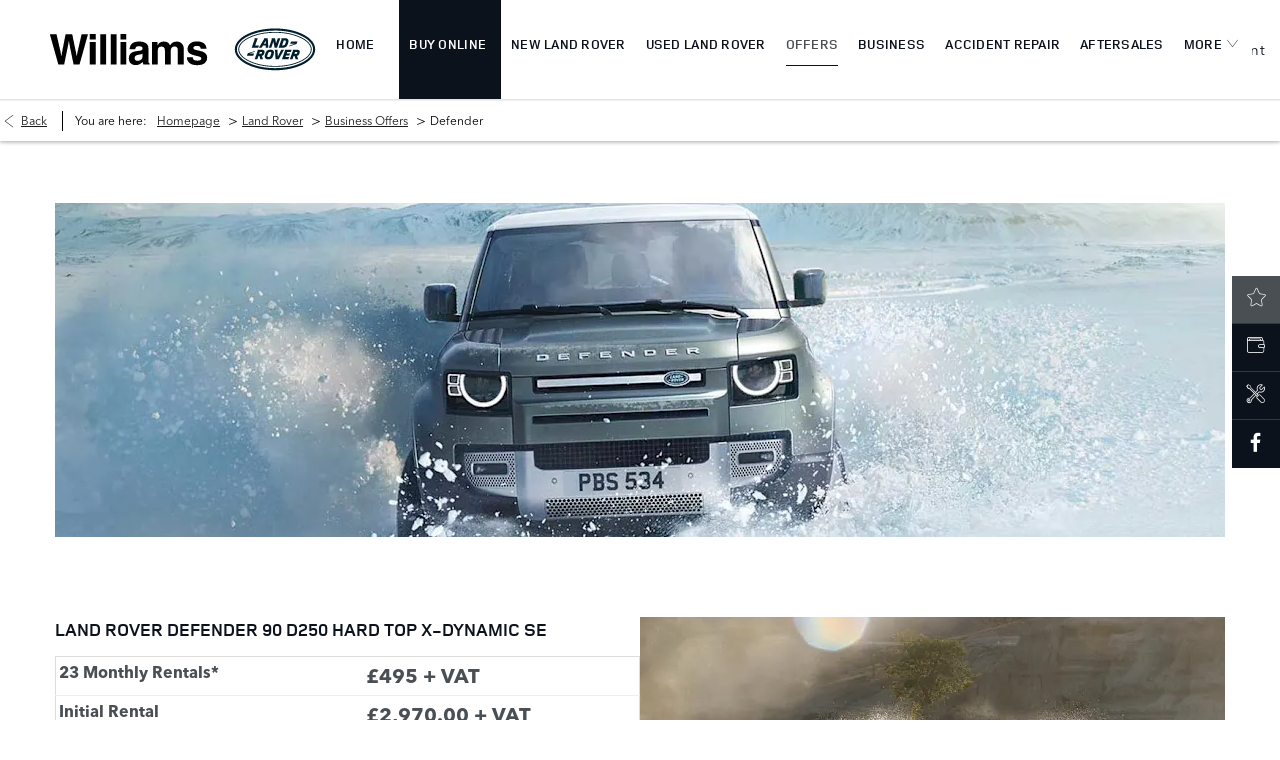

--- FILE ---
content_type: text/html; charset=utf-8
request_url: https://www.williamsgroup.co.uk/land-rover/business-offers/defender/
body_size: 29475
content:
<!DOCTYPE html>
<html class="cssanimations" lang="en-GB">
    <head>
        <style type="text/css">.bootstrap-select select{display:none}.bootstrap-select .bs-caret{position:static;top:0;left:0}.bootstrap-select .dropdown-menu ul.inner{position:static;display:block}.hidden{display:none !important}</style><style type="text/css">body.page-loading *,body.page-loading:after,body.page-loading:before,body.page-loading html{box-sizing:border-box}body.page-loading img{display:block;max-width:100%}.lcp-cover{background:#fff}.lcp-holder .lcp-cover,.lcp-holder img{max-height:none!important}body.page-loading #print-header{display:none}body.page-loading #content-wrap,body.page-loading #pre-footer-wrap,body.page-loading .ctw-container,body.page-loading .header-container,body.page-loading footer{opacity:0;visibility:hidden}body.page-loading #content-wrap{min-height:100vh}.gf-components nd-component[name*=search-filter-]{display:block;min-height:45px}.gf-components nd-component[name=search-button]{display:block;min-height:44px}.ownership.module{min-height:100vh}.frontend-apps:has(nd-apps[name=layout][data*=listing]),.gf-components:has(nd-component[name=layout][data*=listing]){min-height:100dvh}.valuations-widget.module{min-height:430px}@media (max-width:767px){[class*=used].listing .used-list.listing.module>.inner{min-height:300px}.valuations-widget.module{min-height:500px}}@media (min-width:768px){[class*=used].listing .used-list.listing.module>.inner{min-height:700px}}</style>        <script type="text/javascript">
        window.dataLayer = window.dataLayer || [];
        window.gtag = function () {
          window.dataLayer.push(arguments);
        };
        gtag('consent','default', {"ad_storage":"denied","analytics_storage":"denied","ad_user_data":"denied","ad_personalization":"denied","personalization_storage":"denied","functionality_storage":"denied","security_storage":"denied","wait_for_update":500});
        gtag('set', 'ads_data_redaction', true);
        </script><script src="https://cmp.osano.com/AzqSLJSxAUrog2n3j/a1db87ca-1a22-4408-a6fd-883c149fe5f8/osano.js"></script><style>.osano-cm-info-dialog--hidden {display: none;}</style>                        <script type="text/javascript">
/*<![CDATA[*/
(()=>{"use strict";var e,r,t,o,n={},i={};function a(e){var r=i[e];if(void 0!==r)return r.exports;var t=i[e]={id:e,exports:{}};return n[e].call(t.exports,t,t.exports,a),t.exports}a.m=n,e=[],a.O=(r,t,o,n)=>{if(!t){var i=1/0;for(s=0;s<e.length;s++){for(var[t,o,n]=e[s],l=!0,u=0;u<t.length;u++)(!1&n||i>=n)&&Object.keys(a.O).every((e=>a.O[e](t[u])))?t.splice(u--,1):(l=!1,n<i&&(i=n));if(l){e.splice(s--,1);var f=o();void 0!==f&&(r=f)}}return r}n=n||0;for(var s=e.length;s>0&&e[s-1][2]>n;s--)e[s]=e[s-1];e[s]=[t,o,n]},a.n=e=>{var r=e&&e.__esModule?()=>e.default:()=>e;return a.d(r,{a:r}),r},t=Object.getPrototypeOf?e=>Object.getPrototypeOf(e):e=>e.__proto__,a.t=function(e,o){if(1&o&&(e=this(e)),8&o)return e;if("object"==typeof e&&e){if(4&o&&e.__esModule)return e;if(16&o&&"function"==typeof e.then)return e}var n=Object.create(null);a.r(n);var i={};r=r||[null,t({}),t([]),t(t)];for(var l=2&o&&e;"object"==typeof l&&!~r.indexOf(l);l=t(l))Object.getOwnPropertyNames(l).forEach((r=>i[r]=()=>e[r]));return i.default=()=>e,a.d(n,i),n},a.d=(e,r)=>{for(var t in r)a.o(r,t)&&!a.o(e,t)&&Object.defineProperty(e,t,{enumerable:!0,get:r[t]})},a.f={},a.e=e=>Promise.all(Object.keys(a.f).reduce(((r,t)=>(a.f[t](e,r),r)),[])),a.u=e=>(({51718:"storage-consent",90411:"share-social-links"}[e]||e)+".js"),a.g=function(){if("object"==typeof globalThis)return globalThis;try{return this||new Function("return this")()}catch(e){if("object"==typeof window)return window}}(),a.o=(e,r)=>Object.prototype.hasOwnProperty.call(e,r),o={},a.l=(e,r,t,n)=>{if(o[e])o[e].push(r);else{var i,l;if(void 0!==t)for(var u=document.getElementsByTagName("script"),f=0;f<u.length;f++){var s=u[f];if(s.getAttribute("src")==e){i=s;break}}i||(l=!0,(i=document.createElement("script")).charset="utf-8",i.timeout=120,a.nc&&i.setAttribute("nonce",a.nc),i.src=e),o[e]=[r];var c=(r,t)=>{i.onerror=i.onload=null,clearTimeout(d);var n=o[e];if(delete o[e],i.parentNode&&i.parentNode.removeChild(i),n&&n.forEach((e=>e(t))),r)return r(t)},d=setTimeout(c.bind(null,void 0,{type:"timeout",target:i}),12e4);i.onerror=c.bind(null,i.onerror),i.onload=c.bind(null,i.onload),l&&document.head.appendChild(i)}},a.r=e=>{"undefined"!=typeof Symbol&&Symbol.toStringTag&&Object.defineProperty(e,Symbol.toStringTag,{value:"Module"}),Object.defineProperty(e,"__esModule",{value:!0})},a.p="",(()=>{var e={13666:0};a.f.j=(r,t)=>{var o=a.o(e,r)?e[r]:void 0;if(0!==o)if(o)t.push(o[2]);else if(13666!=r){var n=new Promise(((t,n)=>o=e[r]=[t,n]));t.push(o[2]=n);var i=a.p+a.u(r),l=new Error;a.l(i,(t=>{if(a.o(e,r)&&(0!==(o=e[r])&&(e[r]=void 0),o)){var n=t&&("load"===t.type?"missing":t.type),i=t&&t.target&&t.target.src;l.message="Loading chunk "+r+" failed.\n("+n+": "+i+")",l.name="ChunkLoadError",l.type=n,l.request=i,o[1](l)}}),"chunk-"+r,r)}else e[r]=0},a.O.j=r=>0===e[r];var r=(r,t)=>{var o,n,[i,l,u]=t,f=0;if(i.some((r=>0!==e[r]))){for(o in l)a.o(l,o)&&(a.m[o]=l[o]);if(u)var s=u(a)}for(r&&r(t);f<i.length;f++)n=i[f],a.o(e,n)&&e[n]&&e[n][0](),e[n]=0;return a.O(s)},t=self.webpackChunk=self.webpackChunk||[];t.forEach(r.bind(null,0)),t.push=r.bind(null,t.push.bind(t))})()})();
/*]]>*/
</script><script type="text/javascript">
/*<![CDATA[*/
document.documentElement.classList.toggle("no-touch",!("ontouchstart"in window||navigator.maxTouchPoints>0||navigator.msMaxTouchPoints>0)),window.nd=window.nd||{},nd.auto=nd.auto||{},nd.auto.requireQueue=[],nd.auto.require=nd.auto.require||((o,n)=>nd.auto.requireQueue.push({deps:o,callback:n})),window.jQuery=function(o){window.nd.auto.require(["jquery"],(n=>{"function"==typeof o&&o(n)}))},window.history.scrollRestoration="manual";
/*]]>*/
</script>                <meta name="viewport" content="width=device-width, initial-scale=1.0, user-scalable=yes">
<meta http-equiv="X-UA-Compatible" content="IE=edge,chrome=1">
<meta name="robots" content="">
<meta name="description" content="Land Rover Defender - business offer available from Williams Land Rover in Manchester, TraffordCity. Explore excellent fleet solutions and book your next test drive online today.">
<meta prefix="og: https://ogp.me/ns#" property="og:title" content="">
<meta prefix="og: https://ogp.me/ns#" property="og:description" content="">
<meta prefix="og: https://ogp.me/ns#" property="og:image" content="">
<meta name="google-site-verification" content="gErdLsx_Xd0caCGJjFGT3OaS_9X4m5RSSUpDMbvB-sU">
<meta name="facebook-domain-verification" content="">
<meta name="msvalidate.01" content="">
<meta name="twitter:card" content="summary">
<meta name="twitter:site" content="@WilliamsLandRov">
<meta name="twitter:title" content="">
<meta name="twitter:description" content="">
<meta name="twitter:image" content="">
<meta name="messages" content="{&quot;widgets\/car-cloud&quot;:{&quot;Save&quot;:&quot;Save&quot;,&quot;Saved&quot;:&quot;Saved&quot;}}">
<link rel="dns-prefetch" href="https://d2638j3z8ek976.cloudfront.net">
<link rel="dns-prefetch" href="//images.netdirector.co.uk">
<link rel="dns-prefetch" href="//www.google-analytics.com">
<link rel="dns-prefetch" href="//analytics.netdirector.auto">
<link rel="dns-prefetch" href="//connect.facebook.net">
<link rel="preconnect" href="https://d2638j3z8ek976.cloudfront.net">
<link rel="preconnect" href="//images.netdirector.co.uk">
<link rel="preconnect" href="//www.google-analytics.com">
<link rel="preconnect" href="//analytics.netdirector.auto">
<link rel="preconnect" href="//connect.facebook.net">
<link as="image" rel="preload" href="https://d2638j3z8ek976.cloudfront.net/a7c447e46d1b035712284410385b38685921f393/1768496496/images/preload.webp">
<link rel="canonical" href="https://www.williamsgroup.co.uk/land-rover/business-offers/defender/">
<link as="image" rel="preload" href="https://d2638j3z8ek976.cloudfront.net/a7c447e46d1b035712284410385b38685921f393/1768496496/images/badges/svgs/Williams.svg">
<script type="text/javascript">
/*<![CDATA[*/
window.urlPrefix='/land-rover';window.uploadFolder='auto-client'
/*]]>*/
</script>
<script type="text/javascript">
/*<![CDATA[*/
nd.auto.require(['widgets/tagManager/CookieSnippetHandler'], function (CookieSnippetHandler) {
  CookieSnippetHandler.add(function () { var range = document.createRange();
var node = document.getElementsByTagName('head').item(0);
range.selectNode(node);
var fragment = range.createContextualFragment(`<script async src="https://www.googletagmanager.com/gtag/js?id=AW-428469513">${'</' + 'script>'}
<script>
  window.dataLayer = window.dataLayer || [];
  function gtag(){dataLayer.push(arguments);}
  gtag('js', new Date());

  gtag('config', 'AW-428469513');
${'</' + 'script>'}`);
document.body.appendChild(fragment); }, ["targeting","analytical"]);
});
/*]]>*/
</script>
<script type="text/javascript">
/*<![CDATA[*/
nd.auto.require(['es6/src/storage/consent/MicrosoftConsent'], function(MicrosoftConsent) {
  window.uetq = window.uetq || [];
  MicrosoftConsent.init(window.uetq);
});
/*]]>*/
</script>
<script type="text/javascript">
/*<![CDATA[*/

window.dataLayer = window.dataLayer || [];
window.gtag = function () {
  window.dataLayer.push(arguments);
};
nd.auto.require(['es6/src/storage/consent/GoogleConsent', 'widgets/tagManager/CookieSnippetHandler', 'es6/src/storage/models/GoogleAnalytics'], function(GoogleConsent, CookieSnippetHandler, GoogleAnalytics) {

    GoogleConsent.init(window.gtag);
    CookieSnippetHandler.add(function () { 
    (function(w,d,s,l,i){w[l]=w[l]||[];w[l].push({'gtm.start':
    new Date().getTime(),event:'gtm.js'});var f=d.getElementsByTagName(s)[0],
    j=d.createElement(s),dl=l!='dataLayer'?'&l='+l:'';;j.async=true;j.src=
    'https://www.googletagmanager.com/gtm.js?id='+i+dl;f.parentNode.insertBefore(j,f);
    })(window,document,'script','dataLayer','GTM-M57KSTW');
 }, GoogleAnalytics.categories);
});

/*]]>*/
</script>
<script type="text/javascript">
/*<![CDATA[*/
var tracking={"google":{"accounts":{"leadbeast":"UA-61388201-1","client":"UA-41746819-4"}},"googleUA":[{"trackingId":"G-8Y2QP7XHCF","opt_configObject":[],"require":["displayfeatures"]}],"anonymizeIP":false,"common":{"areaId":14394,"siteName":"Land Rover","currentDomain":"www.williamsgroup.co.uk","groupSoftwareHash":"a7c447e46d1b035712284410385b38685921f393","cookieMode":0},"snowPlow":{"plugins":[{"url":"https:\/\/static.analytics.netdirector.auto\/3.3.1\/plugins\/browser-plugin-ad-tracking\/dist\/index.umd.min.js","names":["snowplowAdTracking","AdTrackingPlugin"]},{"url":"https:\/\/static.analytics.netdirector.auto\/3.3.1\/plugins\/browser-plugin-error-tracking\/dist\/index.umd.min.js","names":["snowplowErrorTracking","ErrorTrackingPlugin"]},{"url":"https:\/\/static.analytics.netdirector.auto\/3.3.1\/plugins\/browser-plugin-link-click-tracking\/dist\/index.umd.min.js","names":["snowplowLinkClickTracking","LinkClickTrackingPlugin"]}],"trackerSrc":"\/\/static.analytics.netdirector.auto\/3.3.1\/sp.lite.js","standaloneSearchTracker":{"endPoint":"analytics.netdirector.auto","settings":{"eventMethod":"post","stateStorageStrategy":"localStorage","contexts":{"webPage":true,"performanceTiming":false,"gaCookies":false,"geoLocation":false}}},"trackers":{"nd":{"endPoint":"https:\/\/analytics.netdirector.auto","settings":{"eventMethod":"post","stateStorageStrategy":"localStorage","contexts":{"webPage":true,"gaCookies":false,"geoLocation":false},"appId":"www.williamsgroup.co.uk","cookieDomain":".williamsgroup.co.uk"}}}}};window.netdirector = {
  trackingIpFilter:!1,
  hostname: window.location.hostname,
  softwareId: '3A8ANAQU8EPHENEC',
  areaId: window.tracking.common.areaId || '',
  siteName: window.tracking.common.siteName || '',
  currentDomain: window.tracking.common.currentDomain || '',
  groupSoftwareHash: window.tracking.common.groupSoftwareHash || '',
};

/*]]>*/
</script>
<title>Land Rover Defender Business Offer| Manchester &amp; Merseyside</title>
<meta charset="utf-8">
        <link href="https://d2638j3z8ek976.cloudfront.net/a7c447e46d1b035712284410385b38685921f393/1768496496/css/compressedland-rover.min.css" rel="preload" as="style" onload="this.rel=&#039;stylesheet&#039;">        <!-- preload -->
                                <!-- favicons start -->
        <link rel="apple-touch-icon-precomposed" sizes="144x144" href="https://d2638j3z8ek976.cloudfront.net/a7c447e46d1b035712284410385b38685921f393/1768496496/images/ico/apple-touch-icon-144-precomposed.png">
<link rel="apple-touch-icon-precomposed" sizes="114x114" href="https://d2638j3z8ek976.cloudfront.net/a7c447e46d1b035712284410385b38685921f393/1768496496/images/ico/apple-touch-icon-114-precomposed.png">
<link rel="apple-touch-icon-precomposed" sizes="72x72" href="https://d2638j3z8ek976.cloudfront.net/a7c447e46d1b035712284410385b38685921f393/1768496496/images/ico/apple-touch-icon-72-precomposed.png">
<link rel="apple-touch-icon-precomposed" sizes="57x57" href="https://d2638j3z8ek976.cloudfront.net/a7c447e46d1b035712284410385b38685921f393/1768496496/images/ico/apple-touch-icon-57-precomposed.png">
<link rel="shortcut icon" type="image/x-icon" href="https://d2638j3z8ek976.cloudfront.net/a7c447e46d1b035712284410385b38685921f393/1768496496/images/ico/favicon.ico">        <!-- favicons end -->
                <script type="application/ld+json">{"@context":"https:\/\/schema.org","@graph":[{"@type":"BreadcrumbList","itemListElement":[{"@type":"ListItem","position":"1","item":{"@id":"https:\/\/www.williamsgroup.co.uk\/","name":"Homepage"}},{"@type":"ListItem","position":"2","item":{"@id":"https:\/\/www.williamsgroup.co.uk\/land-rover\/","name":"Land Rover"}},{"@type":"ListItem","position":"3","item":{"@id":"https:\/\/www.williamsgroup.co.uk\/land-rover\/business-offers\/","name":"Business Offers"}},{"@type":"ListItem","position":"4","item":{"@id":"https:\/\/www.williamsgroup.co.uk\/land-rover\/business-offers\/defender\/","name":"Defender"}}]}]}</script>                <meta name="format-detection" content="telephone=no">
        <script>
  document.addEventListener('DOMContentLoaded', () => {
    const frequency = 250;
    const cssRecalculatingDelay = 500;

    const nameProperty = object => object.name

    const isCssResource = name => name.indexOf('.css') !== -1;

    const isResourceLoaded = resource =>
      window.performance.getEntriesByName(resource, 'resource').filter(entry => !entry.responseEnd).length === 0;

    const areResourcesLoaded = resources => resources.length === resources.filter(isResourceLoaded).length;

    const getCssResources = () => window.performance.getEntries().map(nameProperty).filter(isCssResource);

    const removeLoadingClass = () => document.querySelector('body').classList.remove('page-loading');

    const interval = window.setInterval(() => {
      if (areResourcesLoaded(getCssResources())) {
          if (!document.hidden) {
              setTimeout(removeLoadingClass, cssRecalculatingDelay);
              clearInterval(interval);
          }
      }
    }, frequency);
  });
</script>
    </head>
    <body class="contentsection business-offers details template-id-862911 franchise-2b6571ba91e346099952501de08afa1ef5c052ff h-2b6571ba91e346099952501de08afa1ef5c052ff id-2035149 is-featured is-top is-scrolling-up page-loading" data-js-base-url="https://d2638j3z8ek976.cloudfront.net/js/d6ac0f97842ae15a0af35e9f08a6b760" data-js-vendor-map="[]" data-affected-js-paths="{&quot;shouldReplace&quot;:true,&quot;keywords&quot;:[&quot;advert&quot;,&quot;Advert&quot;,&quot;analytics&quot;,&quot;Analytics&quot;,&quot;event&quot;,&quot;Event&quot;,&quot;criteo&quot;,&quot;PageView&quot;,&quot;pageView&quot;,&quot;snowPlow&quot;,&quot;snowplow&quot;,&quot;SocialMedia&quot;,&quot;socialMedia&quot;,&quot;SocialLinks&quot;,&quot;socialLinks&quot;,&quot;share&quot;,&quot;facebook&quot;]}">
        <div class="lcp-holder" style="overflow: hidden; position: absolute; pointer-events: none; top: 0; left: 0; width: 98vw; height: 98vh; max-width: 98vw; max-height: 98vh;">
            <div class="lcp-cover" style="position: absolute; top: 0; left: 0; width: 1922px; height: 1081px; max-height: 98vh; display: block; z-index: -9999998;"></div>
            <img fetchpriority="high" alt="" class="lcp-image" width="1922" height="875" style="position: absolute; top: 0; left: 0; width: 1922px; height: 1081px; max-height: 98vh;  display: block; z-index: -9999999; max-width: none;" src="https://d2638j3z8ek976.cloudfront.net/a7c447e46d1b035712284410385b38685921f393/1768496496/images/preload.webp">
        </div>
        <div class="ctw-container"><div id="ctw-widgets">
            
        </div>
</div>        <div data-js-context="[base64]"></div>            <!-- Google Tag Manager -->
    <noscript>
        <iframe src="//www.googletagmanager.com/ns.html?id=GTM-M57KSTW" height="0" width="0"
                style="display:none;visibility:hidden" sandbox="allow-same-origin"></iframe>
    </noscript>
                <div id="page-wrap">
            <div id="print-header" class="print-only"><picture>
                                <source srcset="https://d2638j3z8ek976.cloudfront.net/a7c447e46d1b035712284410385b38685921f393/1768496496/images/print-header.jpg" media="print">
                <source srcset="https://images.netdirector.co.uk/gforces-auto/image/upload/q_85/auto-client/placeholder/grey_1_1.gif" media="screen">
                <img src="https://d2638j3z8ek976.cloudfront.net/a7c447e46d1b035712284410385b38685921f393/1768496496/images/print-header.jpg" alt="Print Header"></picture>
            </div>
            <div id="wrap">
                <div class="header-container"><header>
            <div class="container-wrap container-3zz9e u-hidden-md-down"><div class="container"><div class="row-fluid row-qyzx7"><div class="button module latest-offers reset" data-require-module-id="widgets/modules/button"><a href="/land-rover/offers/" title="Latest Offers" class="btn">    <span class="label">Latest Offers</span><i class="icon"></i></a></div><div class="button module reset value-my-car" data-require-module-id="widgets/modules/button"><a href="/land-rover/valuations/" title="Value My Car" class="btn">    <span class="label">Value My Car</span><i class="icon"></i></a></div><div class="button module book-a-service reset" data-require-module-id="widgets/modules/button"><a href="/land-rover/site/book-a-service/" title="Book a Service" rel="nofollow" class="btn">    <span class="label">Book a Service</span><i class="icon"></i></a></div><div class="custom-html module pl-0 pr-0"><div class="social-icons module hidden-phone reset u-hidden-sm-down" data-require-module-id="widgets/modules/socialLinks"><div class="inner" data-social-type="link"><ul><li class="facebook"><a target="_blank" href="//facebook.com/WilliamsGroupBMW" title="Facebook" rel="nofollow" data-click-fingerprint="1.1.1.11.133"><i class="icon icon-social icon-facebook"></i></a></li><li class="twitter"><a target="_blank" href="//twitter.com/Williams_BMW/?lang=en" title="Twitter" rel="nofollow" data-click-fingerprint="1.1.1.11.133"><i class="icon icon-social icon-twitter"></i></a></li><li class="linkedin"><a target="_blank" href="//linkedin.com/in/../company/williams-motor-company-ltd" title="LinkedIn" rel="nofollow" data-click-fingerprint="1.1.1.11.133"><i class="icon icon-social icon-linkedin"></i></a></li><li class="instagram"><a target="_blank" href="//instagram.com/williamsmotorgroup" title="Instagram" rel="nofollow" data-click-fingerprint="1.1.1.11.133"><i class="icon icon-social icon-instagram"></i></a></li><li class="youtube"><a target="_blank" href="//youtube.com/channel/UCMyHnHM5HFbs6eBUKSU2INw" title="YouTube" rel="nofollow" data-click-fingerprint="1.1.1.11.133"><i class="icon icon-social icon-youtube"></i></a></li><li class="tiktok"><a target="_blank" href="https://www.tiktok.com/@williamsmotorgroup" title="TikTok" rel="nofollow" data-click-fingerprint="1.1.1.11.133"><i class="icon icon-social icon-tiktok"></i></a></li></ul></div></div></div></div></div></div><div class="container-wrap container-r6z94"><div class="container pl-0 pr-0"><div class="row-fluid flex--container@md"><div class="logo module u-float-left pl-1 pl-2@sm pl-4@lg ml-2@xl mr-0"><a href="https://www.williamsgroup.co.uk" title="Williams Group"><img src="https://d2638j3z8ek976.cloudfront.net/a7c447e46d1b035712284410385b38685921f393/1768496496/images/badges/svgs/Williams.svg" alt="Williams Group"></a></div><div class="custom-image module reset franchise-badge u-float-right u-float-left@md pr-1 pl-1@lg">
<div class="inner">
    <a  title="LAND ROVER" href="/land-rover/">
    <img src="https://d2638j3z8ek976.cloudfront.net/a7c447e46d1b035712284410385b38685921f393/1768496496/images/badges/svgs/Land-Rover.svg" alt="LAND ROVER"></a></div>
</div><div class="layout-5 load flex--container" data-module="modules/layout-5"><div class="span12 mt-0 pl-0 pr-0 flex--container flex--container-align-center flex--container-justify-end flex--container-wrap"><div id="primary-menu" class="toggle module slide-out-toggle toggle-primary-menu"><div class="toggle-heading" data-toggle="toggle" data-close="auto">
    <h4><i class="icon"></i><span>Heading</span></h4>
</div>
<div class="toggle-body">
    <a href="" title="Close X" class="close"><i class="icon"></i><span>Close X</span></a>    <div class="toggle-pane">
        <div class="row-fluid row-46wjq"><div class="custom-html module toggle-title">Menu</div><div class="navigation module navbar" data-require-module-id="es6/src/widgets/modules/menu"><div class="toggle-nav" data-toggle="toggle" data-target=".nav-collapse"><i class="icon"></i></div>
<div class="navbar">
    <div class="container">
        <nav class="nav-collapse">
            <ul class="nav">
            <li class="home first">
            <a data-dl-label="" data-section-type="Homepage" data-vehicle-list-name="" class="nav-item-link" title="HOME" data-image="https://d2638j3z8ek976.cloudfront.net/a7c447e46d1b035712284410385b38685921f393/1768496496/images/no-images/no-image-16-9.png" data-image-aspect-ratio="16:9" href="/land-rover/"><span>HOME</span></a>                    </li>
            <li class="buy-online dropdown">
            <a data-dl-label="" data-section-type="Standard CMS section" data-vehicle-list-name="" class="nav-item-link" title="BUY ONLINE" data-image="https://d2638j3z8ek976.cloudfront.net/a7c447e46d1b035712284410385b38685921f393/1768496496/images/no-images/no-image-16-9.png" data-image-aspect-ratio="16:9" href="/land-rover/buying-online/"><i class="icon"></i><span>BUY ONLINE</span></a>                            <ul class="dropdown-menu" role="menu" aria-label="Drop Down Menu">
                                            <li class="dropdown-item-671586">
                            <a tabindex="-1" data-dl-label="" data-section-type="Online deposits" data-vehicle-list-name="" class="nav-item-link" title="My Account" data-image="https://d2638j3z8ek976.cloudfront.net/a7c447e46d1b035712284410385b38685921f393/1768496496/images/no-images/no-image-16-9.png" data-image-aspect-ratio="16:9" href="/land-rover/checkout/"><span>My Account</span></a>                        </li>
                                    </ul>
                    </li>
            <li class="has-split-dropdown new-cars new-land-rover dropdown">
            <a data-dl-label="" data-section-type="CAP new cars" data-vehicle-list-name="" class="nav-item-link" title="NEW LAND ROVER" data-image="https://d2638j3z8ek976.cloudfront.net/a7c447e46d1b035712284410385b38685921f393/1768496496/images/no-images/no-image-16-9.png" data-image-aspect-ratio="16:9" href="/land-rover/new-vehicles/"><i class="icon"></i><span>NEW LAND ROVER</span></a>                            <ul class="dropdown-menu" role="menu" aria-label="Drop Down Menu">
                                            <li class="dropdown-item-1032658">
                            <a tabindex="-1" data-dl-label="" data-section-type="CAP new cars" data-vehicle-list-name="" class="nav-item-link" title="Range Rover Evoque Edition" data-image="https://images.netdirector.co.uk/gforces-auto/image/upload/q_auto,c_fill,f_auto,fl_lossy,w_200,h_113/auto-client/230c46bfbac977118a4a6b49429c3736/evoque_edition_square.jpg" data-image-aspect-ratio="16:9" href="/land-rover/new-vehicles/range-rover-evoque-edition/"><span>Range Rover Evoque Edition</span></a>                        </li>
                                            <li class="dropdown-item-1032659">
                            <a tabindex="-1" data-dl-label="" data-section-type="CAP new cars" data-vehicle-list-name="" class="nav-item-link" title="Range Rover Sport Edition" data-image="https://images.netdirector.co.uk/gforces-auto/image/upload/q_auto,c_fill,f_auto,fl_lossy,w_200,h_113/auto-client/35241764c8682d21400ece58f30f2097/rr_sport_edition_square.jpg" data-image-aspect-ratio="16:9" href="/land-rover/new-vehicles/range-rover-sport-edition/"><span>Range Rover Sport Edition</span></a>                        </li>
                                            <li class="dropdown-item-1032660">
                            <a tabindex="-1" data-dl-label="" data-section-type="CAP new cars" data-vehicle-list-name="" class="nav-item-link" title="Range Rover Evoque" data-image="https://images.netdirector.co.uk/gforces-auto/image/upload/q_auto,c_fill,f_auto,fl_lossy,w_200,h_113/auto-client/a4da0ec02d4abaf37260eb17818194e6/range_rover_evoque_r_dynamic.jpg" data-image-aspect-ratio="16:9" href="/land-rover/new-vehicles/range-rover-evoque/"><span>Range Rover Evoque</span></a>                        </li>
                                            <li class="dropdown-item-1032661">
                            <a tabindex="-1" data-dl-label="" data-section-type="CAP new cars" data-vehicle-list-name="" class="nav-item-link" title="Range Rover Velar" data-image="https://images.netdirector.co.uk/gforces-auto/image/upload/q_auto,c_fill,f_auto,fl_lossy,w_200,h_113/auto-client/118653016ebb156cf9d5fcc4563c76e5/velar_.jpg" data-image-aspect-ratio="16:9" href="/land-rover/new-vehicles/range-rover-velar/"><span>Range Rover Velar</span></a>                        </li>
                                            <li class="dropdown-item-1032662">
                            <a tabindex="-1" data-dl-label="" data-section-type="CAP new cars" data-vehicle-list-name="" class="nav-item-link" title="Range Rover PHEV" data-image="https://images.netdirector.co.uk/gforces-auto/image/upload/q_auto,c_fill,f_auto,fl_lossy,w_200,h_113/auto-client/c386337b3bf534a8282ff9f0d53e09be/range_rover_phev_range_rover.jpg" data-image-aspect-ratio="16:9" href="/land-rover/new-vehicles/range-rover-phev/"><span>Range Rover PHEV</span></a>                        </li>
                                            <li class="dropdown-item-1032663">
                            <a tabindex="-1" data-dl-label="" data-section-type="CAP new cars" data-vehicle-list-name="" class="nav-item-link" title="Range Rover" data-image="https://images.netdirector.co.uk/gforces-auto/image/upload/q_auto,c_fill,f_auto,fl_lossy,w_200,h_113/auto-client/7456ab722992cfaed687d6093c1bc08f/listingimage.jpg" data-image-aspect-ratio="16:9" href="/land-rover/new-vehicles/new-range-rover/"><span>Range Rover</span></a>                        </li>
                                            <li class="dropdown-item-1032664">
                            <a tabindex="-1" data-dl-label="" data-section-type="CAP new cars" data-vehicle-list-name="" class="nav-item-link" title="Range Rover Sport" data-image="https://images.netdirector.co.uk/gforces-auto/image/upload/q_auto,c_fill,f_auto,fl_lossy,w_200,h_113/auto-client/d68d21e14ad4f0791c3361c62bc46c1c/1x1_5.jpg" data-image-aspect-ratio="16:9" href="/land-rover/new-vehicles/new-range-rover-sport/"><span>Range Rover Sport</span></a>                        </li>
                                            <li class="dropdown-item-1032665">
                            <a tabindex="-1" data-dl-label="" data-section-type="CAP new cars" data-vehicle-list-name="" class="nav-item-link" title="Range Rover Sport SV Edition One" data-image="https://images.netdirector.co.uk/gforces-auto/image/upload/q_auto,c_fill,f_auto,fl_lossy,w_200,h_113/auto-client/4a71550f32106652f9a4d58fed475d67/l46124gl_303101460_020_sv_min.jpg" data-image-aspect-ratio="16:9" href="/land-rover/new-vehicles/range-rover-sport-sv-edition-one/"><span>Range Rover Sport SV Edition One</span></a>                        </li>
                                            <li class="dropdown-item-1032666">
                            <a tabindex="-1" data-dl-label="" data-section-type="CAP new cars" data-vehicle-list-name="" class="nav-item-link" title="Defender OCTA" data-image="https://images.netdirector.co.uk/gforces-auto/image/upload/q_auto,c_fill,f_auto,fl_lossy,w_200,h_113/auto-client/5992ecaed4df23b4699ee191a432e110/l663255mygl_octa_petra_extstat_09.jpg" data-image-aspect-ratio="16:9" href="/land-rover/new-vehicles/defender-octa/"><span>Defender OCTA</span></a>                        </li>
                                            <li class="dropdown-item-1032667">
                            <a tabindex="-1" data-dl-label="" data-section-type="CAP new cars" data-vehicle-list-name="" class="nav-item-link" title="Defender" data-image="https://images.netdirector.co.uk/gforces-auto/image/upload/q_auto,c_fill,f_auto,fl_lossy,w_200,h_113/auto-client/8cbec6c3003905b6e18cf79e37a04572/land_rover_defender_110_x.jpg" data-image-aspect-ratio="16:9" href="/land-rover/new-vehicles/defender/"><span>Defender</span></a>                        </li>
                                            <li class="dropdown-item-1032668">
                            <a tabindex="-1" data-dl-label="" data-section-type="CAP new cars" data-vehicle-list-name="" class="nav-item-link" title="Discovery Sport" data-image="https://images.netdirector.co.uk/gforces-auto/image/upload/q_auto,c_fill,f_auto,fl_lossy,w_200,h_113/auto-client/a848b77f6b23bdba77005a06716c99d1/land_rover_discovery_sport_r_dynamic_hse.jpg" data-image-aspect-ratio="16:9" href="/land-rover/new-vehicles/discovery-sport/"><span>Discovery Sport</span></a>                        </li>
                                            <li class="dropdown-item-1032669">
                            <a tabindex="-1" data-dl-label="" data-section-type="CAP new cars" data-vehicle-list-name="" class="nav-item-link" title="Discovery" data-image="https://images.netdirector.co.uk/gforces-auto/image/upload/q_auto,c_fill,f_auto,fl_lossy,w_200,h_113/auto-client/f0f0f92d9b347a43ec30db16da8594ea/land_rover_discovery_hse.jpg" data-image-aspect-ratio="16:9" href="/land-rover/new-vehicles/discovery/"><span>Discovery</span></a>                        </li>
                                            <li class="dropdown-item-1032670">
                            <a tabindex="-1" data-dl-label="" data-section-type="" data-vehicle-list-name="" class="nav-item-link" title="NEW CAR STOCK" href="https://www.williamsgroup.co.uk/land-rover/all-vehicles/?manufacturer%5B0%5D=Land%20Rover&amp;condition%5B0%5D=New&amp;condition%5B1%5D=New%20Offer&amp;nfcSearchVersion=1.0.0"><span>NEW CAR STOCK</span></a>                        </li>
                                    </ul>
                    </li>
            <li class="has-split-dropdown used-land-rover dropdown">
            <a data-dl-label="" data-section-type="Used vehicles" data-vehicle-list-name="" class="nav-item-link" title="USED LAND ROVER" data-image="https://d2638j3z8ek976.cloudfront.net/a7c447e46d1b035712284410385b38685921f393/1768496496/images/no-images/no-image-16-9.png" data-image-aspect-ratio="16:9" href="/land-rover/used-vehicles/"><i class="icon"></i><span>USED LAND ROVER</span></a>                            <ul class="dropdown-menu" role="menu" aria-label="Drop Down Menu">
                                            <li class="dropdown-item-659853">
                            <a tabindex="-1" data-dl-label="" data-section-type="Used vehicles" data-vehicle-list-name="" class="nav-item-link" title="Used Range Rover Evoque" data-image="https://d2638j3z8ek976.cloudfront.net/a7c447e46d1b035712284410385b38685921f393/1768496496/images/no-images/no-image-16-9.png" data-image-aspect-ratio="16:9" href="/land-rover/used-vehicles/evoque/"><span>Used Range Rover Evoque</span></a>                        </li>
                                            <li class="dropdown-item-659854">
                            <a tabindex="-1" data-dl-label="" data-section-type="Used vehicles" data-vehicle-list-name="" class="nav-item-link" title="Used Range Rover" data-image="https://d2638j3z8ek976.cloudfront.net/a7c447e46d1b035712284410385b38685921f393/1768496496/images/no-images/no-image-16-9.png" data-image-aspect-ratio="16:9" href="/land-rover/used-vehicles/range-rover/"><span>Used Range Rover</span></a>                        </li>
                                            <li class="dropdown-item-659855">
                            <a tabindex="-1" data-dl-label="" data-section-type="Used vehicles" data-vehicle-list-name="" class="nav-item-link" title="Used Range Rover Sport " data-image="https://d2638j3z8ek976.cloudfront.net/a7c447e46d1b035712284410385b38685921f393/1768496496/images/no-images/no-image-16-9.png" data-image-aspect-ratio="16:9" href="/land-rover/used-vehicles/range-rover-sport/"><span>Used Range Rover Sport </span></a>                        </li>
                                            <li class="dropdown-item-659856">
                            <a tabindex="-1" data-dl-label="" data-section-type="Used vehicles" data-vehicle-list-name="" class="nav-item-link" title="Used Discovery" data-image="https://d2638j3z8ek976.cloudfront.net/a7c447e46d1b035712284410385b38685921f393/1768496496/images/no-images/no-image-16-9.png" data-image-aspect-ratio="16:9" href="/land-rover/used-vehicles/discovery/"><span>Used Discovery</span></a>                        </li>
                                            <li class="dropdown-item-659857">
                            <a tabindex="-1" data-dl-label="" data-section-type="Used vehicles" data-vehicle-list-name="" class="nav-item-link" title="Used Discovery Sport" data-image="https://d2638j3z8ek976.cloudfront.net/a7c447e46d1b035712284410385b38685921f393/1768496496/images/no-images/no-image-16-9.png" data-image-aspect-ratio="16:9" href="/land-rover/used-vehicles/discovery-sport/"><span>Used Discovery Sport</span></a>                        </li>
                                            <li class="dropdown-item-659858">
                            <a tabindex="-1" data-dl-label="" data-section-type="Used vehicles" data-vehicle-list-name="" class="nav-item-link" title="Used Range Rover Velar" data-image="https://d2638j3z8ek976.cloudfront.net/a7c447e46d1b035712284410385b38685921f393/1768496496/images/no-images/no-image-16-9.png" data-image-aspect-ratio="16:9" href="/land-rover/used-vehicles/velar/"><span>Used Range Rover Velar</span></a>                        </li>
                                            <li class="dropdown-item-659860">
                            <a tabindex="-1" data-dl-label="" data-section-type="" data-vehicle-list-name="" class="nav-item-link" title="Used Defender" href="https://www.williamsgroup.co.uk/land-rover/used-vehicles/defender/?manufacturer%5B0%5D=Land%20Rover&amp;model%5B0%5D=Defender%2090&amp;model%5B1%5D=Defender%20110&amp;model%5B2%5D=Defender&amp;nfcSearchVersion=1.0.0"><span>Used Defender</span></a>                        </li>
                                    </ul>
                    </li>
            <li class="offers dropdown current">
            <a data-dl-label="" data-section-type="Offers" data-vehicle-list-name="" class="nav-item-link" title="OFFERS" data-image="https://d2638j3z8ek976.cloudfront.net/a7c447e46d1b035712284410385b38685921f393/1768496496/images/no-images/no-image-16-9.png" data-image-aspect-ratio="16:9" href="/land-rover/offers/"><i class="icon"></i><span>OFFERS</span></a>                            <ul class="dropdown-menu" role="menu" aria-label="Drop Down Menu">
                                            <li class="dropdown-item-662339">
                            <a tabindex="-1" data-dl-label="" data-section-type="CAP new car offers" data-vehicle-list-name="" class="nav-item-link" title="New Car Offers" data-image="https://d2638j3z8ek976.cloudfront.net/a7c447e46d1b035712284410385b38685921f393/1768496496/images/no-images/no-image-16-9.png" data-image-aspect-ratio="16:9" href="/land-rover/new-car-offers/"><span>New Car Offers</span></a>                        </li>
                                            <li class="dropdown-item-987820">
                            <a tabindex="-1" data-dl-label="" data-section-type="" data-vehicle-list-name="" class="nav-item-link" title="Used Car Offers" href="https://www.williamsgroup.co.uk/land-rover/offers/used-land-rover/"><span>Used Car Offers</span></a>                        </li>
                                            <li class="dropdown-item-662340">
                            <a tabindex="-1" data-dl-label="" data-section-type="Standard CMS section" data-vehicle-list-name="" class="nav-item-link" title="Business Offers" data-image="https://d2638j3z8ek976.cloudfront.net/a7c447e46d1b035712284410385b38685921f393/1768496496/images/no-images/no-image-16-9.png" data-image-aspect-ratio="16:9" href="/land-rover/business-offers/"><span>Business Offers</span></a>                        </li>
                                            <li class="dropdown-item-899701">
                            <a tabindex="-1" data-dl-label="" data-section-type="" data-vehicle-list-name="" class="nav-item-link" title="Aftersales Offers" href="https://www.williamsgroup.co.uk/land-rover/aftersales-offers/"><span>Aftersales Offers</span></a>                        </li>
                                            <li class="dropdown-item-662341">
                            <a tabindex="-1" data-dl-label="" data-section-type="Offers" data-vehicle-list-name="" class="nav-item-link" title="Free Vehicle Finance Health Check" data-image="https://d2638j3z8ek976.cloudfront.net/a7c447e46d1b035712284410385b38685921f393/1768496496/images/no-images/no-image-16-9.png" data-image-aspect-ratio="16:9" href="/land-rover/offers/financial-health-check/"><span>Free Vehicle Finance Health Check</span></a>                        </li>
                                            <li class="dropdown-item-662343">
                            <a tabindex="-1" data-dl-label="" data-section-type="Standard CMS section" data-vehicle-list-name="" class="nav-item-link" title="Car Finance Explained" data-image="https://d2638j3z8ek976.cloudfront.net/a7c447e46d1b035712284410385b38685921f393/1768496496/images/no-images/no-image-16-9.png" data-image-aspect-ratio="16:9" href="/land-rover/finance/"><span>Car Finance Explained</span></a>                        </li>
                                    </ul>
                    </li>
            <li class="business">
            <a data-dl-label="" data-section-type="Standard CMS section" data-vehicle-list-name="" class="nav-item-link" title="BUSINESS" data-image="https://d2638j3z8ek976.cloudfront.net/a7c447e46d1b035712284410385b38685921f393/1768496496/images/no-images/no-image-16-9.png" data-image-aspect-ratio="16:9" href="/land-rover/business/"><span>BUSINESS</span></a>                    </li>
            <li class="accident-repair">
            <a data-dl-label="" data-section-type="" data-vehicle-list-name="" class="nav-item-link" title="ACCIDENT REPAIR" href="https://www.williamsgroup.co.uk/land-rover/aftersales/accident-management/"><span>ACCIDENT REPAIR</span></a>                    </li>
            <li class="aftersales dropdown">
            <a data-dl-label="" data-section-type="Aftersales" data-vehicle-list-name="" class="nav-item-link" title="AFTERSALES" data-image="https://d2638j3z8ek976.cloudfront.net/a7c447e46d1b035712284410385b38685921f393/1768496496/images/no-images/no-image-16-9.png" data-image-aspect-ratio="16:9" href="/land-rover/aftersales/"><i class="icon"></i><span>AFTERSALES</span></a>                            <ul class="dropdown-menu" role="menu" aria-label="Drop Down Menu">
                                            <li class="dropdown-item-659867">
                            <a tabindex="-1" data-dl-label="" data-section-type="Aftersales" data-vehicle-list-name="" class="nav-item-link" title="Online Service &amp; MOT Booking" data-image="https://images.netdirector.co.uk/gforces-auto/image/upload/q_auto,c_fill,f_auto,fl_lossy,w_200,h_113/auto-client/9f89ee611552920eb1494755361626ba/bigstock_closeup_of_the_hand_of_car_mec_49727933_1_.jpg" data-image-aspect-ratio="16:9" href="/land-rover/aftersales/online-service-mot-booking/"><span>Online Service & MOT Booking</span></a>                        </li>
                                            <li class="dropdown-item-659868">
                            <a tabindex="-1" data-dl-label="" data-section-type="Aftersales" data-vehicle-list-name="" class="nav-item-link" title="Service Plans" data-image="https://images.netdirector.co.uk/gforces-auto/image/upload/q_auto,c_fill,f_auto,fl_lossy,w_200,h_113/auto-client/b25586a0790a43a6aca4ae971c253910/evoqueprototypebuild_1_hr.jpg" data-image-aspect-ratio="16:9" href="/land-rover/aftersales/service-plans/"><span>Service Plans</span></a>                        </li>
                                            <li class="dropdown-item-970556">
                            <a tabindex="-1" data-dl-label="" data-section-type="" data-vehicle-list-name="" class="nav-item-link" title="Tyre Shop" href="https://www.williamsgroup.co.uk/land-rover/tyre-shop/"><span>Tyre Shop</span></a>                        </li>
                                            <li class="dropdown-item-659869">
                            <a tabindex="-1" data-dl-label="" data-section-type="" data-vehicle-list-name="" class="nav-item-link" title="WilliamsGO Accident Management" href="https://www.williamsgroup.co.uk/aftersales/williams-go/"><span>WilliamsGO Accident Management</span></a>                        </li>
                                            <li class="dropdown-item-659870">
                            <a tabindex="-1" data-dl-label="" data-section-type="Aftersales" data-vehicle-list-name="" class="nav-item-link" title="Parts &amp; Accessories" data-image="https://images.netdirector.co.uk/gforces-auto/image/upload/q_auto,c_fill,f_auto,fl_lossy,w_200,h_113/auto-client/e27dcae525626b9c5b7783315ace03a5/discovery4_2014_mf_exterior_02.jpg" data-image-aspect-ratio="16:9" href="/land-rover/aftersales/parts-and-accessories/"><span>Parts & Accessories</span></a>                        </li>
                                            <li class="dropdown-item-1025593">
                            <a tabindex="-1" data-dl-label="" data-section-type="Aftersales" data-vehicle-list-name="" class="nav-item-link" title="Beyond 3 Year Service" onClick="window.open(this.href);return false;" data-image="https://images.netdirector.co.uk/gforces-auto/image/upload/q_auto,c_fill,f_auto,fl_lossy,w_200,h_113/auto-client/66085f4c4109e5889f86cea013022d53/defender_1x1_a.png" data-image-aspect-ratio="16:9" href="/land-rover/aftersales/beyond-3-years-service-and-maintenance-programme/"><span>Beyond 3 Year Service</span></a>                        </li>
                                    </ul>
                    </li>
            <li class="has-arrow more dropdown">
            <a data-dl-label="" data-section-type="" data-vehicle-list-name="" class="nav-item-link" title="MORE" href="/#"><i class="icon"></i><span>MORE</span></a>                            <ul class="dropdown-menu" role="menu" aria-label="Drop Down Menu">
                                            <li class="dropdown-item-668561">
                            <a tabindex="-1" data-dl-label="" data-section-type="Standard CMS section" data-vehicle-list-name="" class="nav-item-link" title="Finance" data-image="https://d2638j3z8ek976.cloudfront.net/a7c447e46d1b035712284410385b38685921f393/1768496496/images/no-images/no-image-16-9.png" data-image-aspect-ratio="16:9" href="/land-rover/finance/"><span>Finance</span></a>                        </li>
                                            <li class="dropdown-item-663928">
                            <a tabindex="-1" data-dl-label="" data-section-type="Locations" data-vehicle-list-name="" class="nav-item-link" title="Contact Us" data-image="https://images.netdirector.co.uk/gforces-auto/image/upload/q_auto,c_fill,f_auto,fl_lossy,w_200,h_113/auto-client/72536060de44ec369238db40bf8eaf6d/_mg_0061_edit.jpg" data-image-aspect-ratio="16:9" href="/land-rover/contact-us/manchester/"><span>Contact Us</span></a>                        </li>
                                            <li class="dropdown-item-663826">
                            <a tabindex="-1" data-dl-label="" data-section-type="Standard CMS section" data-vehicle-list-name="" class="nav-item-link" title="About Us" data-image="https://d2638j3z8ek976.cloudfront.net/a7c447e46d1b035712284410385b38685921f393/1768496496/images/no-images/no-image-16-9.png" data-image-aspect-ratio="16:9" href="/about-us/"><span>About Us</span></a>                        </li>
                                            <li class="dropdown-item-659872">
                            <a tabindex="-1" data-dl-label="" data-section-type="Standard CMS section" data-vehicle-list-name="" class="nav-item-link" title="News" data-image="https://d2638j3z8ek976.cloudfront.net/a7c447e46d1b035712284410385b38685921f393/1768496496/images/no-images/no-image-16-9.png" data-image-aspect-ratio="16:9" href="/land-rover/news/"><span>News</span></a>                        </li>
                                            <li class="dropdown-item-663927">
                            <a tabindex="-1" data-dl-label="" data-section-type="Vacancies" data-vehicle-list-name="" class="nav-item-link" title="Careers" data-image="https://d2638j3z8ek976.cloudfront.net/a7c447e46d1b035712284410385b38685921f393/1768496496/images/no-images/no-image-16-9.png" data-image-aspect-ratio="16:9" href="/recruitment/"><span>Careers</span></a>                        </li>
                                    </ul>
                    </li>
    </ul>
        </nav>
    </div>
</div>
</div></div><div class="row-fluid row-c1wfa"><div class="button module search-button u-hidden-md-up" data-require-module-id="widgets/modules/button"><a href="/land-rover/used-vehicles/" title="Search" class="btn">    <i class="icon"></i><span class="label">Search</span></a></div><div class="button module contact-button u-hidden-md-up" data-require-module-id="widgets/modules/button"><a href="#" title="Contact" data-toggle="toggle" data-toggle-target-id="toggle--contact-numbers" class="btn">    <i class="icon"></i><span class="label">Contact</span></a></div><div class="button module valuations-button u-hidden-md-up" data-require-module-id="widgets/modules/button"><a href="/land-rover/valuations/" title="Valuations" class="btn">    <i class="icon"></i><span class="label">Valuations</span></a></div></div>    </div>
</div>
</div><div class="button module reset u-hidden-sm-down pl-0 pr-0 find-us u-float-right" data-require-module-id="widgets/modules/button"><a href="#" title="" data-toggle="toggle" data-toggle-target-id="toggle--contact-numbers" class="btn">    <i class="icon"></i></a></div><div class="button module reset u-hidden-sm-down pl-1 pr-2 pr-4@xl mr-1@xl u-float-right my-account pl-1@lg pr-1@lg" data-require-module-id="widgets/modules/button"><a href="/land-rover/ownership/" title="My Account" class="btn">    <i class="icon"></i><span class="label">My Account</span></a></div></div></div></div></div></div><div class="container-wrap u-hidden-md-up container-dqlqp"><div class="container pl-0 pr-0"><div class="row-fluid row-7cc6j"><div class="button module reset contact-button" data-require-module-id="widgets/modules/button"><a href="#" title="Call" data-toggle="toggle" data-toggle-target-id="toggle--contact-numbers" class="btn">    <i class="icon"></i><span class="label">Call</span></a></div><div class="button module toggle-nav-button reset" data-require-module-id="widgets/modules/button"><a href="#" title="Menu" data-toggle="toggle" data-toggle-target-id="primary-menu" class="btn">    <i class="icon"></i><span class="label">Menu</span></a></div></div></div></div><div class="container-wrap container-gnins"><div class="container pl-0 pr-0"><div class="row-fluid row-c24l4"><div id="toggle--contact-numbers" class="toggle module toggle--contact-numbers slide-out-toggle pl-0 pr-0"><div class="toggle-heading" data-toggle="toggle" data-close="auto">
    <h4><i class="icon"></i><span>Contact</span></h4>
</div>
<div class="toggle-body">
    <a href="" title="Close" class="close"><i class="icon"></i><span>Close</span></a>    <div class="toggle-pane">
        <div class="row-fluid row-gb8cl"><div class="custom-html module toggle-title">Contact</div><div class="contact-numbers module pl-0 pr-0"><div class="contact-numbers-container" itemscope="" itemtype="http://schema.org/ContactPoint">
    <div id="contact-numbers-inset" class="inset">
        <div class="group">
    <ul>
                <li class="location1">
                                                <span class="label">Call</span>                
                
                
                
                                            
                
                
                                    <a title="Williams Land Rover Manchester" href="/land-rover/contact-us/manchester/"><span class="location">Williams Land Rover Manchester</span></a>                
                                            
                
                
                
                                    <span class="departments">
                                            <span class="department">
                            <a href="/land-rover/contact-us/manchester/">
                                <span class="label" itemprop="contactType">Sales:</span>                                <span class="value" itemprop="telephone"><span class="nd-dynamo-telephony" data-location-hash="693620a2bb40c3f7eb4833077423c567d5560d7a" data-department-hash="a318bf58d2b8b3a33a0236adcbe432c6172e7086">0161 232 5000</span></span>                            </a>
                        </span>
                                            <span class="department">
                            <a href="/land-rover/contact-us/manchester/">
                                <span class="label" itemprop="contactType">Parts:</span>                                <span class="value" itemprop="telephone"><span class="nd-dynamo-telephony" data-location-hash="693620a2bb40c3f7eb4833077423c567d5560d7a" data-department-hash="91e1962fea82c7e45eecae773a1732365e614cd7">0161 232 5000</span></span>                            </a>
                        </span>
                                            <span class="department">
                            <a href="/land-rover/contact-us/manchester/">
                                <span class="label" itemprop="contactType">Service:</span>                                <span class="value" itemprop="telephone"><span class="nd-dynamo-telephony" data-location-hash="693620a2bb40c3f7eb4833077423c567d5560d7a" data-department-hash="46775d34b2f43798016730d0f05f743d8f46a57a">0161 232 5000</span></span>                            </a>
                        </span>
                                            <span class="department">
                            <a href="/land-rover/contact-us/manchester/">
                                <span class="label" itemprop="contactType">New Car Sales:</span>                                <span class="value" itemprop="telephone"><span class="nd-dynamo-telephony" data-location-hash="693620a2bb40c3f7eb4833077423c567d5560d7a" data-department-hash="b8e9a18b9f402997a37f08f18eaa840bf0b230d8">0161 232 5000</span></span>                            </a>
                        </span>
                                        </span>
                                    </li>
            </ul>
</div>    </div>
</div>
</div></div>    </div>
</div>
</div></div></div></div><div class="container-wrap container-lrz1c mt-0 container-fluid hidden"><div class="container pl-0 pr-0 pr-2@sm pl-2@sm"><div class="row-fluid row-uewgj"><div class="custom-html module clock pl-0 pr-0 pl-1@sm pr-1@sm"><div id="clock"></div>
</div><div class="custom-html module text"><p class="title">Until Our Showrooms REOpen!</p></div></div></div></div><div class="container-wrap container-5k2ms"><div class="container"><div class="row-fluid row-q8fh7"><div class="page-info module"><div class="inner">
            <div class="back-btn">
    <i class="icon"></i>
    <a title="Back" href="javascript:history.back();">Back</a>
</div>
            <div class="breadcrumbs">
            <div class="label">You are here:</div>
        <ul class="breadcrumb">
                                    <li><a href="/" class="breadcrumb-item">Homepage</a> <span class="divider">></span></li>
                                                <li><a href="/land-rover/" class="breadcrumb-item">Land Rover</a> <span class="divider">></span></li>
                                                <li><a href="/land-rover/business-offers/" class="breadcrumb-item">Business Offers</a> <span class="divider">></span></li>
                            <li class="active">Defender</li>
    </ul>
</div>
    </div>
</div></div></div></div>    </header></div>                <div id="content-wrap">
                    <div class="container-wrap container-o2mv0"><div class="container"><div class="row-fluid row-15n7n"><div class="cyclr module module-cycle adverts span12 u556adverts" data-require-module-id="[&quot;widgets/modules/advert/cycleEvents&quot;, &quot;es6/src/dataLayer/adverts/tagger/clickTagger&quot;, &quot;es6/src/dataLayer/adverts/tagger/viewTagger&quot;]" data-video-on-tablet-enabled="1"></div></div></div></div><div class="container-wrap"><div class="container"><div class="row-fluid row-sweo2"><div class="author module span6"></div></div><div class="row-fluid row-vy8e1"><div class="cms module span12 cms tertiary" data-require-module-id="es6/src/widgets/modules/cms/module" data-expand-label="Show More" data-close-label="Show Less" data-listing-no-vehicles=""><section class="inner">
            <div class="row-fluid"><div class="media span12"><div class="mediaInner"><div class="responsive-image"><figure class="responsive-image">
    <picture
            data-use-stepped-resize="false"
            data-enable-auto-init="true"
    >
        <source srcset="" media="(max-width: 767px)" data-ratio="4:3" data-placeholder="https://images.netdirector.co.uk/gforces-auto/image/upload/q_auto,c_fill,f_auto,fl_lossy/auto-client/918d84b47991cd9a60254c98029d92c6/defender_banner.jpg" data-source="nam2" alt="" class="responsive-image">        <source srcset="" media="(min-width: 768px)" data-ratio="7:2" data-placeholder="https://images.netdirector.co.uk/gforces-auto/image/upload/q_auto,c_fill,f_auto,fl_lossy/auto-client/918d84b47991cd9a60254c98029d92c6/defender_banner.jpg" data-source="nam2" alt="" class="responsive-image">        <img src="https://images.netdirector.co.uk/gforces-auto/image/upload/q_85/auto-client/placeholder/grey_7_2.gif" alt="" class="responsive-image" title="" loading="lazy">    </picture>
    </figure>
</div></div></div></div><div class="row-fluid"></div><div class="row-fluid"><div class="text span6"><div class="textInner" spellcheck="false" aria-label="To enrich screen reader interactions, please activate Accessibility in Grammarly extension settings"><h2><strong>Land Rover Defender 90 D250 Hard Top X-Dynamic SE </strong><br></h2><div class="responsive-table"><table style="width:100%;" class="data"><tbody><tr><td><strong>23 Monthly Rentals*</strong></td><td><span class="fontsize-large"><strong>£495 + VAT</strong></span></td></tr><tr><td><strong>Initial Rental</strong></td><td><span class="fontsize-large"><strong>£2,970.00 + VAT</strong></span></td></tr><tr><td><strong>Annual Mileage</strong><br></td><td><strong><span class="fontsize-large">10,000</span></strong><strong></strong></td></tr><tr><td><strong>Excess Mileage Charge<span class="fontsize-normal"></span></strong></td><td><span class="fontsize-normal"></span><strong><span class="fontsize-normal"><span class="fontsize-large">18.50 Pence</span></span></strong></td></tr></tbody></table></div><p style="text-align: center;" rel="text-align: center;"><span class="fontsize-small"><span class="fontsize-normal"><a class="cms-link btn" data-section-id="" data-page-id="" data-type="button" rel="follow" data-target="" target="" data-url="https://www.williamsgroup.co.uk/land-rover/business/enquiry/" href="https://www.williamsgroup.co.uk/land-rover/business/enquiry/" data-label-text="Make an Enquiry" data-selected-type="" data-form="https://www.williamsgroup.co.uk/jaguar/business-offers/enquiry/"><span class="text">Make an Enquiry</span></a><br></span></span></p><p style="text-align: center;" rel="text-align: center;"><br></p><h2><strong>Land Rover Defender 110 D250 Hard Top X-Dynamic SE</strong><br></h2><div class="responsive-table"><table class="data"><tbody><tr><td><strong>23 Monthly Rentals*</strong></td><td><span class="fontsize-large"><strong>£585 + VAT</strong></span></td></tr><tr><td><strong>Initial Rental</strong></td><td><span class="fontsize-large"><strong>£3,510.00 + VAT</strong></span></td></tr><tr><td><strong>Annual Mileage</strong><br></td><td><strong><span class="fontsize-large">10,000</span></strong><strong></strong></td></tr><tr><td><strong>Excess Mileage Charge</strong></td><td><strong><span class="fontsize-normal"><span class="fontsize-large">24.00 Pence</span></span></strong></td></tr></tbody></table></div><p style="text-align: center;" rel="text-align: center;"><span class="fontsize-small"></span></p><p style="text-align: center;" rel="margin-left: 300px;"><span class="fontsize-small"><span class="fontsize-normal"><a class="cms-link btn" data-section-id="" data-page-id="" data-type="button" rel="follow" data-target="" target="" data-url="https://www.williamsgroup.co.uk/land-rover/business/enquiry/" href="https://www.williamsgroup.co.uk/land-rover/business/enquiry/" data-label-text="Make an Enquiry" data-selected-type="" data-form="https://www.williamsgroup.co.uk/jaguar/business-offers/enquiry/"><span class="text">Make an Enquiry</span></a></span></span></p><p><br></p><h2><strong>Land Rover Defender 130 D350 X-Dynamic SE</strong><br></h2><div class="responsive-table"><table class="data"><tbody><tr><td><strong>47 Monthly Rentals*</strong></td><td><span class="fontsize-large"><strong>£935.00 + VAT</strong></span></td></tr><tr><td><strong>Initial Rental</strong></td><td><span class="fontsize-large"><strong>£5,610.00+ VAT</strong></span></td></tr><tr><td><strong>Annual Mileage</strong><br></td><td><strong><span class="fontsize-large">10,000</span></strong><strong></strong></td></tr><tr><td><strong>Excess Mileage Charge</strong></td><td><strong><span class="fontsize-normal"><span class="fontsize-large">21.90 Pence</span></span></strong></td></tr></tbody></table></div><p style="text-align: center;" rel="text-align: center;"><span class="fontsize-small"><span class="fontsize-normal"><a class="cms-link btn" data-section-id="" data-page-id="" data-type="button" rel="follow" data-target="" target="" data-url="https://www.williamsgroup.co.uk/land-rover/business/enquiry/" href="https://www.williamsgroup.co.uk/land-rover/business/enquiry/" data-label-text="Make an Enquiry" data-selected-type="" data-form="https://www.williamsgroup.co.uk/jaguar/business-offers/enquiry/"><span class="text">Make an Enquiry</span></a></span></span></p><p><span class="fontsize-small"></span></p><p><span class="fontsize-small"><br></span></p></div></div><div class="media span6"><div class="mediaInner"><div class="responsive-image"><figure class="responsive-image">
    <picture
            data-use-stepped-resize="false"
            data-enable-auto-init="true"
    >
        <source srcset="" media="(max-width: 767px)" data-ratio="3:2" data-placeholder="https://images.netdirector.co.uk/gforces-auto/image/upload/q_auto,c_fill,f_auto,fl_lossy/auto-client/e74e85e40cba15db2a3825718d09aa0a/25011_williams_summer_sales_event_booking_system_header_images_defender.jpg" data-source="nam2" alt="" class="responsive-image">        <source srcset="" media="(min-width: 768px)" data-ratio="3:2" data-placeholder="https://images.netdirector.co.uk/gforces-auto/image/upload/q_auto,c_fill,f_auto,fl_lossy/auto-client/e74e85e40cba15db2a3825718d09aa0a/25011_williams_summer_sales_event_booking_system_header_images_defender.jpg" data-source="nam2" alt="" class="responsive-image">        <img src="https://images.netdirector.co.uk/gforces-auto/image/upload/q_85/auto-client/placeholder/grey_3_2.gif" alt="" class="responsive-image" title="" loading="lazy">    </picture>
    </figure>
</div></div></div></div><div class="row-fluid"><div class="text span12" style=""><div class="textInner"><hr><h2><strong>Land Rover Defender</strong></h2><p>Running a business is tough. But no matter how tough your day gets, Defender Hard Top can handle it. Combining Land Rover luxury and capability with enhanced levels of loading space and 3.5 tonnes of towing capacity, even the most demanding jobs now look a lot less daunting.<span class="redactor-invisible-space"></span><span class="redactor-invisible-space"></span><span class="redactor-invisible-space"></span></p></div></div></div><div class="row-fluid"><div class="media span4"><div class="mediaInner"><div class="responsive-image"><figure class="responsive-image">
    <picture
            data-use-stepped-resize="false"
            data-enable-auto-init="true"
    >
        <source srcset="" media="(max-width: 767px)" data-ratio="3:2" data-placeholder="https://images.netdirector.co.uk/gforces-auto/image/upload/q_auto,c_fill,f_auto,fl_lossy/auto-client/2bce4e1d8627445b00baee5da0fbac5e/defender_hard_top_1.jpg" data-source="nam2" alt="" class="responsive-image">        <source srcset="" media="(min-width: 768px)" data-ratio="3:2" data-placeholder="https://images.netdirector.co.uk/gforces-auto/image/upload/q_auto,c_fill,f_auto,fl_lossy/auto-client/2bce4e1d8627445b00baee5da0fbac5e/defender_hard_top_1.jpg" data-source="nam2" alt="" class="responsive-image">        <img src="https://images.netdirector.co.uk/gforces-auto/image/upload/q_85/auto-client/placeholder/grey_3_2.gif" alt="" class="responsive-image" title="" loading="lazy">    </picture>
    </figure>
</div></div></div><div class="media span4"><div class="mediaInner"><div class="responsive-image"><figure class="responsive-image">
    <picture
            data-use-stepped-resize="false"
            data-enable-auto-init="true"
    >
        <source srcset="" media="(max-width: 767px)" data-ratio="3:2" data-placeholder="https://images.netdirector.co.uk/gforces-auto/image/upload/q_auto,c_fill,f_auto,fl_lossy/auto-client/447b3f7fc7f41759231e65a176f8c761/defender_hard_top_2.jpg" data-source="nam2" alt="" class="responsive-image">        <source srcset="" media="(min-width: 768px)" data-ratio="3:2" data-placeholder="https://images.netdirector.co.uk/gforces-auto/image/upload/q_auto,c_fill,f_auto,fl_lossy/auto-client/447b3f7fc7f41759231e65a176f8c761/defender_hard_top_2.jpg" data-source="nam2" alt="" class="responsive-image">        <img src="https://images.netdirector.co.uk/gforces-auto/image/upload/q_85/auto-client/placeholder/grey_3_2.gif" alt="" class="responsive-image" title="" loading="lazy">    </picture>
    </figure>
</div></div></div><div class="media span4"><div class="mediaInner"><div class="responsive-image"><figure class="responsive-image">
    <picture
            data-use-stepped-resize="false"
            data-enable-auto-init="true"
    >
        <source srcset="" media="(max-width: 767px)" data-ratio="3:2" data-placeholder="https://images.netdirector.co.uk/gforces-auto/image/upload/q_auto,c_fill,f_auto,fl_lossy/auto-client/226621d4714582982dfe348682b9fd6f/defender_hard_top_3.jpg" data-source="nam2" alt="" class="responsive-image">        <source srcset="" media="(min-width: 768px)" data-ratio="3:2" data-placeholder="https://images.netdirector.co.uk/gforces-auto/image/upload/q_auto,c_fill,f_auto,fl_lossy/auto-client/226621d4714582982dfe348682b9fd6f/defender_hard_top_3.jpg" data-source="nam2" alt="" class="responsive-image">        <img src="https://images.netdirector.co.uk/gforces-auto/image/upload/q_85/auto-client/placeholder/grey_3_2.gif" alt="" class="responsive-image" title="" loading="lazy">    </picture>
    </figure>
</div></div></div></div><div class="row-fluid"><div class="span12 text"><div class="textInner"><p><span>To find out more about this Williams Group Business Offer, </span><a class="cms-link" data-section-id="" data-page-id="" data-type="link" rel="follow" data-target="" target="" data-url="https://www.williamsgroup.co.uk/land-rover/business/enquiry/" href="https://www.williamsgroup.co.uk/land-rover/business/enquiry/" data-label-text="make an enquiry" data-selected-type="" data-form="https://www.williamsgroup.co.uk/jaguar/business-offers/enquiry/"><span class="text" data-verified="redactor" data-redactor-tag="span" data-redactor-class="text">make an enquiry</span></a><span> and one of the team will get back to you.</span></p><p style="text-align: center;" rel="text-align: center;"><a class="cms-link btn" data-section-id="" data-page-id="" data-type="button" rel="follow" data-target="" target="" data-url="https://www.williamsgroup.co.uk/land-rover/business/enquiry/" href="https://www.williamsgroup.co.uk/land-rover/business/enquiry/" data-label-text="Make an Enquiry" data-selected-type="" data-form="https://www.williamsgroup.co.uk/jaguar/business-offers/enquiry/">Make an Enquiry</a></p><hr></div></div></div><div class="row-fluid"><div class="span12 text"><div class="textInner" spellcheck="false" aria-label="To enrich screen reader interactions, please activate Accessibility in Grammarly extension settings"><p><strong>Terms and Conditions</strong></p><p><span class="fontsize-small">Williams Land Rover is a credit broker.</span></p><p><span class="fontsize-small">*Business users only. Excess mileage charges apply. Must be
returned in good condition to avoid further charges. Contract Hire subject to
status. This promotion cannot be used together with other manufacturer’s
promotions and is subject to availability at participating Retailers only for
new vehicles registered between 1 October and 31 December 2025 and registered by
31 March 2026 (subject to availability). Contract Hire is provided by
Land Rover Contract Hire, a trading style of Lex Autolease Limited, Heathside
Park, Heathside Park Road, Stockport SK3 0RB.
	</span></p><p><span class="fontsize-small">**WLTP (Worldwide harmonised Light vehicle Test Procedure) is
the new process that has been phased in from 2017, which measures fuel, energy
consumption, range and emissions in passenger vehicles in Europe. This is
designed to provide figures closer to real-world driving behaviour. It tests
vehicles with optional equipment and with a more demanding test procedure and
driving profile.
	</span></p><p><span class="fontsize-small">Images for illustrative purposes only.</span></p></div></div></div>    </section>
</div></div></div></div><div class="container-wrap container-kxwhb"><div class="container"><div class="row-fluid row-udpkx"><div class="listing module box-list"><div class="inner" data-listing-type="cms_listing" data-query="" data-data-layer-object-type="">
    </div>
</div></div></div></div>                </div>
                <div id="pre-footer-wrap">    <div class="container-wrap container-4miwq pt-4 pb-3 pt-3@sm pb-4@sm pl-4@xl pr-4@xl ml-4@xl mr-4@xl container-fluid mustard--007A mt-0" data-name="mustard 012A"><div class="container pl-1@sm pr-1@sm pl-3@lg pr-3@lg pl-4@xl pr-4@xl ml-3@xl mr-3@xl pt-1@lg pt-2@xl"><div class="row-fluid row-8w9s8"><div class="layout-5 load" data-module="modules/layout-5"><div class="span6 pl-0@xl"><div class="custom-html module pb-2"><div class="h3">Get in Touch</div>
<p>Whatever your question or feedback we are here to help. So please feel free to contact us.</p></div><div class="button module alt button--has-min-width@sm" data-require-module-id="widgets/modules/button"><a href="/land-rover/site/enquiry/" title="Make an Enquiry" rel="nofollow" class="btn">    <span class="label">Make an Enquiry</span></a></div><div class="button module pt-2 pl-0@sm button--has-min-width@sm pl-2@md pt-0@md alt" data-require-module-id="widgets/modules/button"><a href="/land-rover/contact-us/manchester/" title="Find Us" class="btn">    <span class="label">Find Us</span></a></div></div><div class="span6 pr-0@xl align-right@sm"><div class="custom-html module pb-2"><div class="h3">Join our Journey</div>
<p>Immerse yourself even deeper. Visit our social channels.</p></div><div class="layout-1 ml-0 mr-0" data-module="modules/layout-1" data-custom_class="ml-0 mr-0" data-custom_id="" data-hide_on_mobile="false" data-gforces_only="false" data-span=""><div class="span12 pl-0 pr-0 flex--container flex--container-justify-center flex--container-justify-end@sm"><div class="social-icons module u-float-right@sm u-width-reset" data-require-module-id="widgets/modules/socialLinks"><div class="inner" data-social-type="link">
        <ul>
                    <li class="facebook">
                <a
    target="_blank"
    href="//facebook.com/WilliamsGroupLandRover"
    title="Facebook"
    rel="nofollow noopener noreferrer"
    data-click-fingerprint="1.1.1.11.133">
                <i class="icon icon-social icon-facebook"></i>
    </a>
            </li>
                    <li class="twitter">
                <a
    target="_blank"
    href="//twitter.com/WilliamsLandRov/?lang=en"
    title="Twitter"
    rel="nofollow noopener noreferrer"
    data-click-fingerprint="1.1.1.11.133">
                <i class="icon icon-social icon-twitter"></i>
    </a>
            </li>
                    <li class="linkedin">
                <a
    target="_blank"
    href="//linkedin.com/in/../company/williams-motor-company-ltd"
    title="LinkedIn"
    rel="nofollow noopener noreferrer"
    data-click-fingerprint="1.1.1.11.133">
                <i class="icon icon-social icon-linkedin"></i>
    </a>
            </li>
                    <li class="instagram">
                <a
    target="_blank"
    href="//instagram.com/williamsmotorgroup"
    title="Instagram"
    rel="nofollow noopener noreferrer"
    data-click-fingerprint="1.1.1.11.133">
                <i class="icon icon-social icon-instagram"></i>
    </a>
            </li>
                    <li class="youtube">
                <a
    target="_blank"
    href="//youtube.com/channel/UCMyHnHM5HFbs6eBUKSU2INw"
    title="YouTube"
    rel="nofollow noopener noreferrer"
    data-click-fingerprint="1.1.1.11.133">
                <i class="icon icon-social icon-youtube"></i>
    </a>
            </li>
            </ul>
</div>
</div><div class="custom-html module social-icons pb-2 pb-4@sm pb-3@lg u-width-reset u-float-right"><div class="inner" data-social-type="link">
    <ul>
        <li class="tiktok">
            <a
                target="_blank"
           href="https://www.tiktok.com/@williamsmotorgroup"
                title="TikTok"
                rel="nofollow"
                data-click-fingerprint="1.1.1.11.133">
                <i class="icon icon-social icon-tiktok"></i>
            </a>
        </li>
    </ul>
</div>
</div></div></div></div></div></div></div></div><div class="container-wrap container-qhz4g mus--004A container-fluid mt-0 pl-4@xl pr-4@xl ml-3@xl mr-3@xl" data-name="mustard 004A"><div class="container pl-4@xl pr-4@xl ml-4@xl mr-4@xl"><div class="row-fluid row-r2gei pt-2 pb-2 pt-0@sm pb-0@sm"><div class="site-links module footersitelinks pl-2 pl-0@xl pl-4@lg"><ul>
            <li><a title="Cookies" href="/site/cookies/">Cookies</a></li>
            <li><a title="Terms &amp; Conditions" href="/site/terms-conditions/">Terms & Conditions</a></li>
            <li><a title="Site Map" href="/land-rover/site/map/">Site Map</a></li>
            <li><a title="Careers" href="/recruitment/">Careers</a></li>
            <li><a title="Privacy" href="/site/privacy/">Privacy</a></li>
            <li><a title="Legal" href="/site/legalnotices/">Legal</a></li>
            <li><a title="Complaints" href="https://www.williamsgroup.co.uk/site/complaints/">Complaints</a></li>
            <li><a title="Data Preferences" href="/data-preferences/">Data Preferences</a></li>
    </ul>
</div></div><div class="row-fluid row-2z22w mt-0"><div class="toggle module toggle__company-information pl-0 pr-0"><div class="toggle-heading active" data-toggle="toggle">
    <h4><i class="icon"></i><span></span></h4>
</div>
<div class="toggle-body active">
        <div class="toggle-pane">
        <div class="row-fluid row-m33ym pt-1 pb-1 pt-0@sm pb-0@sm pl-2@lg pr-2@lg pl-0@xl pr-0@xl flex--container@sm flex--container-wrap@sm"><div class="layout-5 load" data-module="modules/layout-5"><div class="span6"><div class="custom-html module span6 pl-1 pr-1 pt-2 pb-1 pb-2@sm pl-2@sm pr-2@sm col-lg-6 pl-0@xl pr-4@lg"><div class="group-info"><div class="address">24 Barton Dock Road, Stretford, United Kingdom, M41 7GF</div><div</div><div class="reg-number"><span class="label">Reg. Company Number:</span> 597708</div><div class="vat-number"><span class="label">VAT Reg. No.</span> GB 732 5259 39</div></div></div></div><div class="span6"><div class="custom-html module pl-1 pr-1 pt-1 pb-2 pt-2@sm pl-2@sm pr-2@sm mt-0 pl-4@lg"><div class="title">Financial Disclosure</div><p class="mb-0">Williams Motor Co (Holdings) Ltd  is an Appointed Representative of Automotive Compliance Ltd who is authorised and regulated by the Financial Conduct Authority (FCA No. 497010). Automotive Compliance Ltd’s permissions as a Principal Firm allows Williams Motor Co (Holdings) Ltd to act as a credit broker, not a lender, for the introduction to a limited number of lenders, and to act as an agent on behalf of the insurer for insurance distribution activities only.

We are a credit broker and not a lender. We can introduce you to a carefully selected panel of lenders, which includes manufacturer lenders linked directly to the franchises that we represent. We act on behalf of the lender for this introduction and not as your agent. We are not impartial, and we are not an independent financial advisor.

Our approach is to introduce you first to the manufacturer lender linked directly to the particular franchise you are purchasing your vehicle from, who are usually able to offer the best available package for you, taking into account both interest rates and other contributions. If they are unable to make you an offer of finance, we then seek to introduce you to whichever of the other lenders on our panel is able to make the next most suitable offer of finance for you. Our aim is to secure a suitable finance agreement for you that enables you to achieve your financial objectives. If you purchase a vehicle, in the majority of cases, we will receive a commission from your lender for introducing you to them which is either a fixed fee, or a fixed percentage of the amount that you borrow. This may be linked to the vehicle model you purchase.

Different lenders pay different commissions for such introductions, and manufacturer lenders linked directly to the franchises that we represent may also provide preferential rates to us for the funding of our vehicle stock and also provide financial support for our training and marketing. But any such amounts they and other lenders pay us will not affect the amounts you pay under your finance agreement; however, you will be contributing towards the commission paid to us with the interest collected on your repayments. Before we propose you to a potential lender, we will inform you of the likely amount of commission we will receive and seek your consent to receive this commission. The exact amount of commission that we will receive will be confirmed prior to you signing your finance agreement.

All finance applications are subject to status, terms and conditions apply, UK residents only, 18s or over. Guarantees may be required.
</p></div></div></div></div>    </div>
</div>
</div></div></div></div></div>                <div class="footer-clear"></div>
            </div>
            <div><script type="text/template" id="shortlist-template">
    <div class="sc-shortlist">
        <div id="sc-saved-list">
            <div class="sc-heading" id="sc-status-heading">
                Shortlist            </div>
            <div id="sc-store-info" class="sc-alert" style="display:none;">
                Your shortlist has been saved.
            </div>
            <div class="sc-controls clearfix">
                <div class="sc-sort">
                    Sorted by <span class="sc-editable" data-asc-text="Price: Lowest to Highest" data-desc-text="Price: Highest to Lowest">
            </span>
                </div>
            </div>
            <ul class="mCustomScrollbar _mCS_1 mCS_disabled">
                <div class="no_saved_vehicle_info">
                    No Saved Vehicles                </div>
                <div class="mCustomScrollBox mCS-light" id="mCSB_1" style="overflow:auto;">
                    <div class="mCSB_container mCS_no_scrollbar">
                        <li>
                            <span class="sc-trash" title="Remove">
                                <i alt="Remove"></i>
                                Remove                            </span>
                            <span class="sc-view" title="View">
                                <i alt="View"></i>
                                View                            </span>
                            <span class="sc-thumb"><img src="" alt=""></span> <span class="sc-details" data-additional-fields="{&quot;Mileage&quot;:&quot;m&quot;,&quot;Transmission&quot;:&quot;tt&quot;,&quot;Fuel Type&quot;:&quot;ft&quot;,&quot;Year&quot;:&quot;md&quot;}"></span>
                            <span class="sc-price"></span> <span class="sc-action"
                                    title="Add to compare"></span>
                        </li>
                    </div>
                </div>
            </ul>
            <div class="sc-compare-now hide"><a href="" title="Compare now"><i></i>Compare now</a></div>
            <div class="sc-remove-all"><a href="" title="Delete All Vehicles"><i></i>Delete All Vehicles</a></div>
        </div>
    </div>
</script>

<script type="text/template" id="compare-template">
    <div id="sc-compare-list" class="mCustomScrollbar _mCS_2">
        <div class="mCustomScrollBox mCS-light mCSB_horizontal"
                id="mCSB_2"
                style="overflow:auto;">
            <div class="mCSB_container mCS_no_scrollbar">
                <div class="sc-heading">Compare Vehicles</div>
                <div class="sc-compare-table">
                    <table cellpadding="0"
                            cellspacing="0"
                            data-comparision-items="[{&quot;id&quot;:12495,&quot;className&quot;:&quot;registered_at&quot;,&quot;label&quot;:&quot;Year&quot;},{&quot;id&quot;:12496,&quot;className&quot;:&quot;mileage&quot;,&quot;label&quot;:&quot;Mileage&quot;},{&quot;id&quot;:12497,&quot;className&quot;:&quot;transmission_listing&quot;,&quot;label&quot;:&quot;Transmission&quot;},{&quot;id&quot;:12498,&quot;className&quot;:&quot;fuel_type_listing&quot;,&quot;label&quot;:&quot;Fuel Type&quot;},{&quot;id&quot;:12499,&quot;className&quot;:&quot;mpg_combined&quot;,&quot;label&quot;:&quot;MPG (Combined)&quot;},{&quot;id&quot;:12500,&quot;className&quot;:&quot;tax_price&quot;,&quot;label&quot;:&quot;Vehicle Tax&quot;}]"
                            data-empty-label="Add Vehicle from your shortlist"
                            data-placeholder-src="https://d2638j3z8ek976.cloudfront.net/a7c447e46d1b035712284410385b38685921f393/1768496496/images/no-images/no-image-1-1.png">
                        <tbody></tbody>
                    </table>
                </div>
            </div>
        </div>
    </div>
</script>
</div>                        <div><div class="fw-container">
    <div class="fw-widget-popups">
        <div class="fw-widget-popup" id="save-compare-container">
            <div class="inner">
                <div class="fw-widget-close">
                    <a href="#" class="fw-widget-close-btn" title="Close"><span>Close</span></a>
                </div>
                <div id="nd-widget-shortlist"></div>
            </div>
        </div>
    </div>
</div>
</div>            <footer>
                <div class="footer-container"><div id="footer-widgets">
            <div class="container-wrap container-kuisa container-fluid mustard--008A mt-0 pl-4@xl pr-4@xl ml-2@xl mr-2@xl" data-name="mustard 008A"><div class="container pl-4@xl pr-4@xl ml-4@xl mr-4@xl"><div class="row-fluid row-3tdp3"><div class="custom-html module pl-2@sm pl-4@lg pl-1@xl"><p>
		<a title="This Link Will Open in a New Window"
		onclick="window.open(this.href); return false;"
		onkeypress="window.open(this.href); return false;"
		href="http://www.gforces.co.uk" rel="nofollow">
		NetDirector
	</a>
	® -
	<a title="This Link Will Open in a New Window"
		onclick="window.open(this.href); return false;"
		onkeypress="window.open(this.href); return false;"
		href="http://www.gforces.co.uk" rel="nofollow">
		Automotive Ecommerce
	</a>
</p></div></div></div></div>    </div>
</div>                <div class="footer-container">
                                    </div>
            </footer>
                        <script src="//integrator.swipetospin.com"></script>
<script>
    (function(h,o,t,j,a,r){
        h.hj=h.hj||function(){(h.hj.q=h.hj.q||[]).push(arguments)};
        h._hjSettings={hjid:1033889,hjsv:6};
        a=o.getElementsByTagName('head')[0];
        r=o.createElement('script');r.async=1;
        r.src=t+h._hjSettings.hjid+j+h._hjSettings.hjsv;
        a.appendChild(r);
    })(window,document,'https://static.hotjar.com/c/hotjar-','.js?sv=');
</script>
        </div>
        <div></div>                <div></div>                        <noscript id="deferred-css"><link class="css" media="all" rel="stylesheet" type="text/css" href="https://d2638j3z8ek976.cloudfront.net/a7c447e46d1b035712284410385b38685921f393/1768496496/css/compressedland-rover.min.css"></noscript>
        <script defer src="https://d2638j3z8ek976.cloudfront.net/js/d6ac0f97842ae15a0af35e9f08a6b760/webpack/dist/jquery.js"></script><script defer src="https://d2638j3z8ek976.cloudfront.net/js/d6ac0f97842ae15a0af35e9f08a6b760/webpack/dist/frontend.js"></script>    <script type="text/javascript">
/*<![CDATA[*/
nd.auto.require(['widgets/snowPlow/autoload/widgets-modules-Adverts'], function(module) { module.init(); });
/*]]>*/
</script>
<script type="text/javascript">
/*<![CDATA[*/
nd.auto.require(['widgets/snowPlow/autoload/widgets-modules-ListingLayout'], function(module) { module.init(); });
/*]]>*/
</script>
<script type="text/javascript">
/*<![CDATA[*/
nd.auto.require(["jquery", "widgets/modules/listingLayout"], function ($, ListingLayout) { $(document).ready(function () { ListingLayout.init(); }); });
/*]]>*/
</script>
<script type="text/javascript">
/*<![CDATA[*/
nd.auto.require(['es6/src/bundles/facebookPixel/infrastructure/lib', 'widgets/tagManager/CookieSnippetHandler', 'widgets/modules/cookies/settings/Model'],
(lib, CookieSnippetHandler, CookieSettings) => CookieSnippetHandler.add(() => lib.init('1546115882347099'), [CookieSettings.categories.analytical]));
/*]]>*/
</script>
<script type="text/javascript">
/*<![CDATA[*/
nd.auto.require(['es6/src/bundles/facebookPixel/application/service', 'widgets/tagManager/CookieSnippetHandler', 'widgets/modules/cookies/settings/Model'],
(service, CookieSnippetHandler, CookieSettings) => CookieSnippetHandler.add(() => service.start(), [CookieSettings.categories.analytical]));
/*]]>*/
</script>
<script type="text/javascript">
/*<![CDATA[*/
nd.auto.require(['widgets/snowPlow/autoload/widgets-modules-Button'], function(module) { module.init(); });
/*]]>*/
</script>
<script type="text/javascript">
/*<![CDATA[*/
nd.auto.require(['widgets/snowPlow/autoload/widgets-modules-Html'], function(module) { module.init(); });
/*]]>*/
</script>
<script type="text/javascript">
/*<![CDATA[*/
nd.auto.require(['widgets/snowPlow/autoload/widgets-modules-Toggle'], function(module) { module.init(); });
/*]]>*/
</script>
<script type="text/javascript">
/*<![CDATA[*/
nd.auto.require(['widgets/modules/toggle'], function (toggle) {
    toggle.run();
});
/*]]>*/
</script>
<script type="text/javascript">
/*<![CDATA[*/
nd.auto.require(['widgets/toggle'], function (toggle) {
    toggle.run();
});
/*]]>*/
</script>
<script type="text/javascript">
/*<![CDATA[*/
nd.auto.require(['widgets/snowPlow/autoload/widgets-modules-ContactNumbers'], function(module) { module.init(); });
/*]]>*/
</script>
<script type="text/javascript">
/*<![CDATA[*/
nd.auto.require(['widgets/snowPlow/autoload/widgets-modules-Breadcrumbs'], function(module) { module.init(); });
/*]]>*/
</script>
<script type="text/javascript">
/*<![CDATA[*/
nd.auto.require(['widgets/snowPlow/autoload/widgets-modules-SocialLinks'], function(module) { module.init(); });
/*]]>*/
</script>
<script type="text/javascript">
/*<![CDATA[*/
nd.auto.require(['widgets/carCloud/app'], function(app) {
    app.init('faf0c1ec57ae3f594ab1ca59c1df3bad550ed361', '/land-rover', '2035149', [12495,12496,12497,12498,12499,12500]);
});
/*]]>*/
</script>
<script type="text/javascript">
/*<![CDATA[*/
nd.auto.require(['jquery'], function ($) { var jQuery = $; $(document).ready(function(){
	$(".custom-html.module.contact-numbers a").click(function()
	{ 
		_gaq.push(['cust2._trackEvent', 'Top Nav - Contact Us', 'Click'])
	});
});; 
});
/*]]>*/
</script>
<script type="text/javascript">
/*<![CDATA[*/
nd.auto.require(['jquery'], function ($) { var jQuery = $; nd.auto.require(['jquery', 'externalScriptsLoader'], function ($, externalScriptsLoader) {
    nd.auto.require(['snowPlow/tagger'], function (tagger) {
        var appId = window.location.hostname;
        var hashes = getHashes();
        var stockId = getStockId();
        var campaignId = getCampaignId();
        var gubagooScriptSrc = 'https://cdn.gubagoo.io/toolbars/116902/loader_116902_1.js';
        var gubagooCustomParams = {
            "site_group_hash": hashes.group,
            "site_franchise_hash": hashes.franchise,
            "site_location_hash": hashes.location,
            "nd_stock_id": stockId,
            "ctx_ca_id": campaignId,
            "app_id": appId
        };

        window.gubagooCustomParams = gubagooCustomParams;
        externalScriptsLoader.loadScriptAfterAllRequireScripts(gubagooScriptSrc);

        function getHashes() {
            var group = '';
            var franchise = '';
            var location = '';
            tagger.globalContexts.forEach(function (context) {
                if (context.schema.indexOf('iglu:uk.co.netdirector.snowplow/dealer_event_context') === 0) {
                    group = context.data.de_gr || '';
                    franchise = context.data.de_fr || '';
                    location = context.data.de_lo || '';
                }
            });
            return {
                group: group,
                franchise: franchise,
                location: location
            };
        }

        function getStockId() {
            var stockId = '';
            tagger.globalContexts.forEach(function (context) {
                if (context.schema.indexOf('iglu:uk.co.netdirector.snowplow/vehicle_event_context') === 0) {
                    stockId = context.data.ve_id || '';
                }
            });
            return stockId;
        }

        function getCampaignId() {
            var campaignId = '';
            tagger.globalContexts.forEach(function (context) {
                if (context.schema.indexOf('iglu:uk.co.netdirector.snowplow/campaign_event_context') === 0) {
                    campaignId = context.data.ca_id || '';
                }
            });
            return campaignId;
        }
		
		setTimeout(function() { 
			$(".gg-app").attr('style' ,'display: block; position: fixed; right: 0px !important; bottom: 0px !important; z-index: 1020 !important;');
		}, 2000);
    });
});; 
});
/*]]>*/
</script>
<script type="text/javascript">
/*<![CDATA[*/
nd.auto.require(['jquery'], function ($) { var jQuery = $; // Make sure jquery exists before running our code
nd.auto.require(['jquery'], function ($) {
    if ($('[href*="/templateEditor.css"]').length !== 0) return;

    // file folder path update as required
    var folderPath = '/js';
	var filePath = '';
    var fallBackTempPath = '//nd-auto-styles-temp-production.s3.amazonaws.com/4224e7c4d625d2dfc9c44af068271322ec3082e5';

    // array of scripts we need to get
    // remove items not required
    var NDSiteScripts = [
        '/_ND/masterGlobal.min.js',
        '/_ND/menuImages.min.js',
     '/_ND/cycleAutoHeight.min.js',
        '/_plugins/particles-2.0.0.min.js'
    ];

    var NDSite = function (response, textStatus) {
		window.NDCSS = window.NDCSS || {};
		
        // run custom css plugins/code here
        if (typeof NDCSS === "undefined") {
            console.error('NDCSS is undefined');
            return;
        }

        // JS Grouping
        $(window).trigger('resize');

      if (document.getElementById('valuations-particles')) {
        console.log('CSS - Valuations');
        $.getJSON(filePath + '/json/valuations/1.0.0.json')
        .done(function (response) {
          // merge custom options and default
          var options = $.extend({}, response, {});
          options.particles.shape.image.src = filePath + '/images/svg/pound.svg';
          options.particles.color.value = '#000000';
		  options.particles.opacity.value = '0.15';
          // start the snow
          particlesJS('valuations-particles', options);
        });
      }
        // Save animation for sidebar
        $('body').on('click', '.save-vehicle', function () {
          $('body').addClass('vehicle-saved');
          $('.row-qyzx7').on('transitionend webkitTransitionEnd oTransitionEnd otransitionend MSTransitionEnd', function() {
            setTimeout(function () {
              $('body').removeClass('vehicle-saved');
            }, 500);
          });
        });

        // Window animation when toggling footer info
        $('#pre-footer-wrap .toggle-company').click(function () {

          setTimeout(function () {
            $('html, body').animate({
              scrollTop: $(document).height() - $(window).height()
            });
          }, 500);

        });

    };

    var failFunction = function (jqXHR, textStatus, errorThrown) {
        // do something if we fail!!
        if (textStatus == 'timeout')
            console.log('The server is not responding');

        if (textStatus == 'error')
            console.log(errorThrown);
    };

    var retryFallBackPath = function (input) {
        return $.getScript(input);
    };

    /**
     * Gets multiple scripts from the same place
     * @array {array} an array of the files to get
     * @path {string} path to the directory of the scripts
     */
    var getMultiScripts = function (array, path) {
        var _arr = array.map(function (src) {
            var input = (path || fallBackTempPath + folderPath) + src;
            // fallback to temp folder if no path is provided
            return $.getScript(input)
            .fail(function() {
                return retryFallBackPath(fallBackTempPath + folderPath + src);
            });
        });

        _arr.push($.Deferred(function (deferred) {
            $(deferred.resolve);
        }));

        return $.when.apply($, _arr);
    };

    var doneGetTimestamp = function (response, textStatus) {
		filePath = '//d2638j3z8ek976.cloudfront.net/global-css-files/' + response.trim();
        getMultiScripts(NDSiteScripts, filePath + folderPath)
            .done(NDSite)
            .fail(failFunction);
    };

    /**
     * Gets the timestamp of the cloudfront global CSS files
     */
    $.get('//auto.netdirector.co.uk/api/css/timestamp')
    .done(doneGetTimestamp)
    .fail(failFunction);
});
; 
});
/*]]>*/
</script>
<script type="text/javascript">
/*<![CDATA[*/
nd.auto.require(['jquery'], function ($) { var jQuery = $; 
    $( document ).ready(function() {

	if($('[href*="/templateEditor.css"]').length == 0) {
		var NDSiteScripts = [
			'countDown.js'
		]; 

		$.getScript('//nd-auto-styles-temp-production.s3.amazonaws.com/4224e7c4d625d2dfc9c44af068271322ec3082e5/js/_ND/getMultiScripts.js').done(function(script, textStatus) {
			if(!NDCSS) console.error('NDCSS is undefined');
			// initiate script
			NDCSS.GetMultiScripts(NDSiteScripts).done(function() {
				// all scripts loaded run custom code
				NDSite();
			});
		}).fail(function( jqxhr, settings, exception ) {
			// do something if we fail!!
		});

		var NDSite = function() {

			NDCSS.CountDown.init({
				show: ['D','H','m','s'],
				eventTimes: ["April 11, 2021 23:59:59"]
			});

		};

	}
});; 
});
/*]]>*/
</script>
<script type="text/javascript">
/*<![CDATA[*/
nd.auto.require(['widgets/snowPlow/pageView'], function(module) { module.init(); });
/*]]>*/
</script>
<script type="text/javascript">
/*<![CDATA[*/
nd.auto.require(['widgets/snowPlow/LinkClick'], function(module) { module.init(); });
/*]]>*/
</script>
<script type="text/javascript">
/*<![CDATA[*/
nd.auto.require(['widgets/snowPlow/error'], function(module) { module.init(); });
/*]]>*/
</script>
<script type="text/javascript">
/*<![CDATA[*/
nd.auto.require(["dataLayer/tagger"]);
/*]]>*/
</script>
</body>
</html>


--- FILE ---
content_type: application/javascript
request_url: https://nd-auto-styles-temp-production.s3.amazonaws.com/4224e7c4d625d2dfc9c44af068271322ec3082e5/js/_ND/getMultiScripts.js?_=1769243208806
body_size: 369
content:
"use strict";if("undefined"==typeof NDCSS||!NDCSS)var NDCSS={};NDCSS.GetMultiScripts=function(e,t){var n=e.map(function(e){return $.getScript((t||"//nd-auto-styles-temp-production.s3.amazonaws.com/4224e7c4d625d2dfc9c44af068271322ec3082e5/js/_ND/")+e)});return n.push($.Deferred(function(e){$(e.resolve)})),$.when.apply($,n)};
//# sourceMappingURL=getMultiScripts.js.map

--- FILE ---
content_type: image/svg+xml
request_url: https://d2638j3z8ek976.cloudfront.net/a7c447e46d1b035712284410385b38685921f393/1768496496/images/badges/svgs/Land-Rover.svg
body_size: 1538
content:
<?xml version="1.0" encoding="UTF-8"?>
<svg id="Layer_1_Image" data-name="Layer 1 Image" xmlns="http://www.w3.org/2000/svg" viewBox="0 0 275.26 144.95">
  <defs>
    <style>
      .cls-1 {
        fill: #001e2c;
      }
    </style>
  </defs>
  <path class="cls-1" d="M124.41,89.53c-1.05,3.01-1.88,4.95-3.1,6.23-.96,1-2.22,1.73-5.13,1.73-2.28,0-3.55-.93-3.55-2.7-.01-1.14.29-2.87,1.51-6.24,1.05-3.01,1.88-4.95,3.1-6.23.95-1,2.22-1.73,5.13-1.73,2.28,0,3.55.93,3.55,2.69.02,1.15-.29,2.88-1.51,6.24h0ZM123.92,73.28h-.97c-5.78,0-9.07,1.56-11.78,4.43-3.37,3.56-6.53,13.19-6.47,18.29.06,5.19,3.42,8.79,10.49,8.79h1.03c5.79,0,9.09-1.56,11.8-4.43,3.37-3.57,6.46-13.2,6.4-18.28-.07-5.19-3.43-8.8-10.49-8.8h0ZM157.8,73.66l-11.22,22.03h-.24l-.57-22.03h-9.38l-.37.79.81.49c.78.55.99,1.1,1.09,2.63l1.27,26.73h10.46l16.87-30.65h-8.73ZM95.57,84.78c-.53,1.31-1.11,1.62-1.87,1.93-.51.2-1.59.27-2.64.27h-4.04l2.2-6.33h4.88c1.46,0,2.06.76,2.08,1.63,0,.55-.25,1.56-.61,2.5h0ZM94.84,73.66h-13.23l-.27.79.54.52c.56.56.54,1.22.05,2.63l-9.25,26.7h8.45l3.61-10.6h2.86s3.18,10.6,3.18,10.6h8.49l-3.99-10.84c2.32-.38,3.48-1.04,4.65-2.07,1.59-1.46,2.7-3.5,3.61-6.51,1.33-4.37.53-6.86-.33-8.14-1.18-1.76-3.66-3.08-8.36-3.08h0ZM73.66,77.61l-23.13,7.61-2.82,7.75h20.4l2.66-7.3h-14.14l16.05-5.43.99-2.62h0ZM208.22,84.78c-.53,1.31-1.11,1.62-1.86,1.93-.52.2-1.59.27-2.63.27h-4.03l2.18-6.33h4.89c1.45,0,2.06.76,2.07,1.63.01.55-.25,1.56-.61,2.5h0ZM207.48,73.66h-13.23l-.26.79.53.52c.57.56.54,1.22.06,2.63l-9.26,26.7h8.46l3.61-10.59h2.86l3.18,10.59h8.48l-3.98-10.84c2.31-.38,3.47-1.04,4.63-2.07,1.6-1.46,2.71-3.5,3.62-6.51,1.34-4.37.53-6.86-.33-8.14-1.18-1.76-3.67-3.08-8.38-3.08h0ZM224.84,114.79c-23.22,12-54.18,18.6-87.21,18.6s-63.98-6.61-87.2-18.6c-22.33-11.54-34.63-26.57-34.63-42.31s12.31-30.78,34.63-42.32c23.22-11.99,54.18-18.61,87.2-18.61s63.99,6.62,87.21,18.61c22.33,11.53,34.63,26.56,34.63,42.32s-12.29,30.77-34.63,42.31h0ZM227.98,24.08c-24.18-12.49-56.26-19.37-90.35-19.37s-66.17,6.88-90.34,19.37c-14.32,7.4-38.34,23.53-38.34,48.4s24.02,40.99,38.34,48.39c24.16,12.49,56.25,19.36,90.34,19.36s66.18-6.88,90.35-19.36c14.32-7.4,38.33-23.53,38.33-48.39s-24.02-41-38.33-48.4h0ZM221.58,108.5c-24.98,12.9-56.05,17.81-83.96,17.81s-58.97-4.9-83.95-17.81c-13.22-6.83-30.79-19.43-30.79-36.02s17.57-29.19,30.79-36.02c24.98-12.9,56.04-17.81,83.95-17.81s58.98,4.9,83.96,17.81c13.23,6.83,30.8,19.41,30.8,36.02s-17.57,29.19-30.8,36.02h0ZM222.88,33.94c-25.36-13.11-56.94-18.13-85.25-18.13s-59.88,5.02-85.25,18.13c-14.25,7.36-32.33,20.64-32.33,38.54s18.08,31.17,32.33,38.54c25.37,13.1,56.95,18.12,85.25,18.12s59.89-5.01,85.25-18.12c14.25-7.37,32.33-20.65,32.33-38.54s-18.07-31.18-32.33-38.54h0ZM183.5,92.02l2.34-6.41h-10.77l1.67-4.89h11.67l2.56-7.07h-22.03l-.31.9.52.52c.57.55.55,1.21.05,2.63l-9.18,26.6h20.59l2.48-7.12h-12.01l1.77-5.16h10.63ZM209.28,47.37h-20.39l-2.66,7.3h14.13l-16.05,5.45-.99,2.61,23.13-7.61,2.83-7.75h0ZM118.13,67.02h7.69l6.7-19.83,3.92,19.83h7.69l10.49-30.65h-8.04s-5.6,16.67-5.6,16.67l-3.2-16.66h-10.84l-.27.79.53.52c.57.56.54,1.22.06,2.64l-9.14,26.68h0ZM165.69,43.65h3.35c2.28,0,3.54.76,3.57,2.53.02,1.14-.29,2.7-1.47,6.06-1.05,3-1.88,4.75-3.07,6.02-.95,1-2.22,1.45-5.13,1.45h-2.8l5.55-16.07h0ZM158.34,40.33l-9.15,26.7h13.5c5.79,0,9.09-1.28,11.77-4.16,3.36-3.56,6.44-12.81,6.33-17.91-.1-5.2-3.46-8.59-10.52-8.59h-12.27l-.26.79.53.52c.56.56.54,1.22.05,2.64h0ZM107.52,44.85h.28l.14,9.26h-5.64l5.22-9.26h0ZM86.11,67.02h8.89l3.85-6.77h9.21l.09,6.77h8.07l-1.74-30.63h-12.09l-.27.79.39.39c.64.62.38,1.52-1.98,5.26l-14.44,24.2h0ZM63.03,67.03h20.91s2.53-7.31,2.53-7.31h-12.16l8.03-23.33h-10.49l-.26.79.52.52c.57.56.55,1.22.05,2.64l-9.15,26.7h0Z"/>
</svg>

--- FILE ---
content_type: application/javascript
request_url: https://d2638j3z8ek976.cloudfront.net/js/d6ac0f97842ae15a0af35e9f08a6b760/webpack/dist/9753.js
body_size: 1352
content:
(self.webpackChunk=self.webpackChunk||[]).push([[9753],{78147:()=>{!function(t,n,e){var a,i,r="jquery-appear",o="appear",s="appearing",u="disappear",c=[o,s,u],d=":"+r,f=r+"-scroller",l=r+"-display",h=r+"-watch",v=":"+h,p=void 0!==n.MutationObserver,m=!1,b=t(),g=t();function w(){var n=t(this),e=n.is(":visible")&&function(t){var n=t.getBoundingClientRect();return(n.top>=0&&n.top<=a||n.bottom>=0&&n.bottom<=a)&&(n.left>=0&&n.left<=i||n.right>=0&&n.right<=i)}(this);e?(n.trigger(s),e!=n.data(r)&&n.trigger(o)):e!=n.data(r)&&n.trigger(u),n.data(r,e)}function y(){a=n.innerHeight||e.documentElement.clientHeight,i=n.innerWidth||e.documentElement.clientWidth,I()}t.expr[":"][r]=function(n){return void 0!==t(n).data(r)},t.expr[":"][h]=function(n){return void 0!==t(n).data(h)};var D,k,E,I=(D=function(){(b=b.filter(d)).each(w)},E=0,function(){var t=this,n=arguments,e=function(){E=new Date,D.apply(t,n)};k&&(clearTimeout(k),k=null);var a=new Date-E;a>10?e():k=setTimeout(e,10-a)});function T(){t(this).find(d).each(w)}function x(){var n=t(this);(function(t){if(t.data(f))return!1;var n=t.css("overflow");if("scroll"!=n&&"auto"!=n)return!1;return t.data(f,1),t.bind("scroll",T),!0})(n)|function(t){if(p||t.data(l))return;var n=t.css("display");if("none"!=n)return;return t.data(l,1),t._bindShow(T),!0}(n)&&(n.data(h)||(n.data(h,1),g=g.add(n)))}function S(){var n=t(this);n.data(h)&&0===n.find(d).length&&(n.removeData(f).removeData(l).removeData(h),n.unbind("scroll",T)._unbindShow(T))}function _(a){var i=t(this);if(!i.is(d)){if(!m)if(m=!0,y(),t(e).ready((function(){t(n).on("resize",y).on("scroll",I),t(e.body).on("animationend webkitAnimationEnd oAnimationEnd transitionend webkitTransitionEnd oTransitionEnd",I)})),p)new MutationObserver(I).observe(e,{attributes:!0,childList:!0,characterData:!0,subtree:!0});i.data(r,!1),i.parents().each(x),setTimeout((function(){w.call(i[0])}),1),b=b.add(this)}}function j(n){var e=t(this);setTimeout((function(){for(var n=t._data(e[0],"events")||{},a=!1,i=0;i<c.length;++i)if(n[c[i]]){a=!0;break}a&&(e.removeData(r),(g=g.filter(v)).each(S))}),1)}function C(){for(var n=0;n<c.length;++n)t.event.special[c[n]]={add:_,remove:j}}t.appear={check:I,refresh:function(n){(void 0===n?b:t(n)).each((function(){var n=t(this);n.is(d)&&n.parents().each(x)}))},setEventPrefix:function(n){for(var e=0;e<c.length;++e)delete t.event.special[c[e]];c=[o=n+"appear",s=n+"appearing",u=n+"disappear"],C()}},C(),function(){var n,e="jquery-appear-show",a=r+"-"+e,i=":"+a,o=50,s=t();function u(){var n=t(this),i="none"!=n.css("display");n.data(a)!=i&&(n.data(a,i),i&&n.trigger(e))}function c(){(s=s.filter(i)).each(u),0===s.length&&(n=clearInterval(n))}t.expr[":"][a]=function(n){return void 0!==t(n).data(a)},t.fn._bindShow=function(t){this.bind(e,t),this.data(a,"none"!=this.css("display")),s=s.add(this),o&&!n&&(n=setInterval(c,o))},t.fn._unbindShow=function(t){this.unbind(e,t),this.removeData(a)},t.appear.setInterval=function(e){e==o||!t.isNumeric(e)||e<0||(o=e,n=clearInterval(n),o>0&&(n=setInterval(c,o)))}}()}(jQuery,window,document)},70414:(t,n)=>{n=t.exports=function(){for(var t,e="",a=0;a<32;a++)t=16*n.random()|0,a>4&&a<21&&!(a%4)&&(e+="-"),e+=(12===a?4:16===a?3&t|8:t).toString(16);return e};var e=/^[0-9a-f]{8}-[0-9a-f]{4}-4[0-9a-f]{3}-[89ab][0-9a-f]{3}-[0-9a-f]{12}$/;n.isUUID=function(t){return e.test(t)},n.random=function(){return Math.random()}}}]);

--- FILE ---
content_type: application/javascript
request_url: https://nd-auto-styles-temp-production.s3.amazonaws.com/4224e7c4d625d2dfc9c44af068271322ec3082e5/js/_ND/countDown.js?_=1769243208807
body_size: 2152
content:
"use strict";NDCSS.CountDown=function(e,s){return e.init=function(e){var a,r={selector:"#clock",show:["Y","W","D","H","m","s"],eventTimes:["2017-01-01T00:00:00Z"],leadingZero:!0,interval:1e3,remove:!0,container:".container-wrap"},i={seconds:0,minutes:0,hours:0,days:0,years:0},c=new Date,n=c.getTimezoneOffset(),d=c.getTime();for(var t in e)e.hasOwnProperty(t)&&(r[t]=e[t]);"string"==typeof r.eventTimes&&(r.eventTimes=[r.eventTimes]),r.eventTimes.forEach(function(e){var t=new Date(e),o=t.getTime(),v=o-d;if(0!==n&&(v+=60*n*1e3),v<=0||a){if(r.remove)return void s(r.selector).parents(r.container).hide();var l='<div class="countdown-clock">';return r.show.forEach(function(e){switch(e){case"Y":l+='<div class="cd-year">00</div>';break;case"W":l+='<div class="cd-weeks">00</div>';break;case"D":l+='<div class="cd-days">00</div>';break;case"H":l+='<div class="cd-hours">00</div>';break;case"m":l+='<div class="cd-minutes">00</div>';break;case"s":l+='<div class="cd-seconds">00</div>'}}),l+="</div>",void s(r.selector).html(l)}a=setInterval(function(){var e='<div class="countdown-clock">';c=new Date,d=c.getTime(),n=c.getTimezoneOffset(),v=o-d,0!==n&&(v+=60*n*1e3),i.seconds=v/1e3,i.minutes=parseInt(i.seconds/60),i.hours=parseInt(i.minutes/60),i.days=parseInt(i.hours/24),i.weeks=parseInt(i.days/7),i.years=parseInt(i.days/365),v<0&&clearInterval(a),r.show.forEach(function(a){switch(a){case"Y":e+='<div class="cd-year">'+i.years+"</div>";break;case"W":var c=i.weeks;s.inArray("Y",r.show)&&(c%=4),e+='<div class="cd-weeks">'+parseInt(c)+"</div>";break;case"D":var c=i.days;-1!=s.inArray("W",r.show)&&(c%=7),r.leadingZero&&(c=(c<10?"0":"")+c),e+='<div class="cd-days">'+c+"</div>";break;case"H":var c=i.hours;-1!=s.inArray("D",r.show)&&(c%=24),r.leadingZero&&(c=(c<10?"0":"")+c),e+='<div class="cd-hours">'+c+"</div>";break;case"m":var c=i.minutes%60;r.leadingZero&&(c=(c<10?"0":"")+c),e+='<div class="cd-minutes">'+c+"</div>";break;case"s":var c=Math.floor(i.seconds%60);r.leadingZero&&(c=(c<10?"0":"")+c),e+='<div class="cd-seconds">'+c+"</div>"}}),e+="</div>",s(r.selector).html(e)},r.interval)})},e}({},jQuery);
//# sourceMappingURL=countDown.js.map

--- FILE ---
content_type: image/svg+xml
request_url: https://d2638j3z8ek976.cloudfront.net/a7c447e46d1b035712284410385b38685921f393/1768496496/images/badges/svgs/Williams.svg
body_size: 1216
content:
<?xml version="1.0" encoding="UTF-8"?>
<svg id="Layer_1_Image" data-name="Layer 1 Image" xmlns="http://www.w3.org/2000/svg" viewBox="0 0 283.44 78.24">
  <defs>
    <style>
      .cls-1 {
        fill: #010101;
      }
    </style>
  </defs>
  <path class="cls-1" d="M66.63,14.6h10.22l-13.55,48.13h-9.6l-5.81-28.15-1.7-9.31-1.7,9.31-5.81,28.15h-9.34L15.69,14.6h10.68l6.37,27.56,1.37,7.68,1.4-7.51,5.42-27.72h10.61l5.72,27.56,1.47,7.68,1.47-7.38,6.43-27.86h0Z"/>
  <path class="cls-1" d="M89.07,14.3v8.59h-9.44v-8.59h9.44ZM89.07,27.13v35.6h-9.44V27.13h9.44Z"/>
  <path class="cls-1" d="M96.53,14.6h9.31v48.13h-9.31V14.6Z"/>
  <path class="cls-1" d="M113.31,14.6h9.31v48.13h-9.31V14.6Z"/>
  <path class="cls-1" d="M138.19,14.3v8.59h-9.44v-8.59h9.44ZM138.19,27.13v35.6h-9.44V27.13h9.44Z"/>
  <path class="cls-1" d="M146,30.99c2.46-3.13,6.68-4.7,12.67-4.7,3.9,0,7.36.77,10.38,2.32,3.03,1.55,4.54,4.46,4.54,8.75v16.33c0,1.13.02,2.51.06,4.12.06,1.22.25,2.05.56,2.48s.76.79,1.37,1.08v1.37h-10.12c-.28-.72-.48-1.39-.59-2.02s-.2-1.35-.26-2.16c-1.28,1.39-2.77,2.58-4.44,3.56-2,1.15-4.27,1.73-6.79,1.73-3.22,0-5.88-.92-7.99-2.76-2.1-1.84-3.15-4.45-3.15-7.82,0-4.38,1.69-7.54,5.06-9.5,1.85-1.07,4.57-1.83,8.16-2.28l3.17-.39c1.72-.22,2.95-.49,3.69-.82,1.33-.57,1.99-1.45,1.99-2.65,0-1.46-.51-2.47-1.52-3.02-1.01-.56-2.5-.83-4.46-.83-2.2,0-3.76.55-4.67,1.63-.65.81-1.09,1.9-1.31,3.27h-8.98c.2-3.11,1.07-5.67,2.61-7.68h0ZM152.92,56c.87.72,1.94,1.08,3.2,1.08,2,0,3.85-.59,5.53-1.76s2.56-3.32,2.63-6.43v-3.46c-.59.37-1.18.67-1.78.9s-1.42.44-2.47.64l-2.09.39c-1.96.35-3.36.77-4.21,1.27-1.44.85-2.16,2.16-2.16,3.95,0,1.59.44,2.73,1.34,3.43h0Z"/>
  <path class="cls-1" d="M199.36,36.93c-.79-1.72-2.32-2.58-4.61-2.58-2.66,0-4.44.86-5.35,2.58-.5.98-.75,2.44-.75,4.38v21.42h-9.44V27.2h9.05v5.19c1.15-1.85,2.24-3.17,3.27-3.95,1.81-1.39,4.15-2.09,7.02-2.09,2.72,0,4.92.6,6.6,1.8,1.35,1.11,2.37,2.54,3.07,4.28,1.22-2.09,2.73-3.62,4.54-4.61,1.92-.98,4.05-1.47,6.4-1.47,1.57,0,3.11.3,4.64.91,1.52.61,2.91,1.68,4.15,3.2,1,1.24,1.68,2.77,2.02,4.57.22,1.2.33,2.95.33,5.26l-.06,22.43h-9.53v-22.66c0-1.35-.22-2.46-.65-3.33-.83-1.65-2.35-2.48-4.57-2.48-2.57,0-4.34,1.07-5.32,3.2-.5,1.13-.75,2.49-.75,4.08v21.19h-9.37v-21.19c0-2.11-.22-3.65-.65-4.61h0Z"/>
  <path class="cls-1" d="M261.97,28.77c2.79,1.78,4.39,4.85,4.8,9.21h-9.31c-.13-1.2-.47-2.14-1.01-2.84-1.02-1.26-2.77-1.9-5.23-1.9-2.02,0-3.47.32-4.33.95s-1.29,1.37-1.29,2.22c0,1.07.46,1.84,1.37,2.32.91.5,4.15,1.36,9.7,2.58,3.7.87,6.48,2.19,8.33,3.95,1.83,1.78,2.74,4.02,2.74,6.69,0,3.53-1.31,6.41-3.93,8.64-2.62,2.23-6.68,3.35-12.16,3.35s-9.73-1.18-12.39-3.54c-2.67-2.36-4-5.37-4-9.03h9.44c.2,1.66.62,2.83,1.27,3.53,1.15,1.24,3.29,1.86,6.4,1.86,1.83,0,3.28-.27,4.36-.82,1.08-.54,1.62-1.36,1.62-2.45s-.44-1.84-1.31-2.38c-.87-.54-4.1-1.48-9.7-2.81-4.03-1-6.87-2.25-8.52-3.76-1.66-1.48-2.48-3.61-2.48-6.4,0-3.29,1.29-6.11,3.87-8.47,2.58-2.36,6.21-3.54,10.89-3.54s8.06.88,10.87,2.65h0Z"/>
</svg>